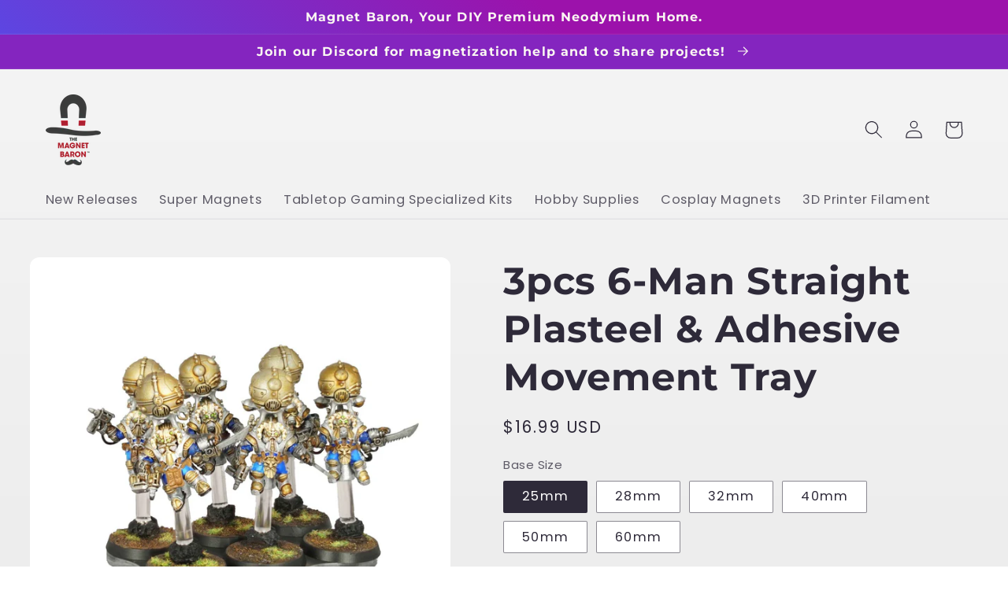

--- FILE ---
content_type: text/html; charset=utf-8
request_url: https://themagnetbaron.com/products/ferro-resin-movement-trays-straight-6-man
body_size: 52179
content:
<!doctype html>
<html class="no-js" lang="en">
  <head>
    <meta charset="utf-8">
    <meta http-equiv="X-UA-Compatible" content="IE=edge">
    <meta name="viewport" content="width=device-width,initial-scale=1">
    <meta name="theme-color" content="">
    <link rel="canonical" href="https://themagnetbaron.com/products/ferro-resin-movement-trays-straight-6-man">
    <link rel="preconnect" href="https://cdn.shopify.com" crossorigin><link rel="icon" type="image/png" href="//themagnetbaron.com/cdn/shop/files/The_Magnet_Baron-logo-32fav_8a970ce0-e354-4476-81db-f119b8963089_32x32.png?v=1754688755"><link rel="preconnect" href="https://fonts.shopifycdn.com" crossorigin><title>
      3pcs 6-Man Straight Plasteel &amp; Adhesive Movement Tray
 &ndash; Magnet Baron</title>

    
      <meta name="description" content="You receive 3 Ferro-Magnetic Plasteel Movement Trays and 3 self-adhesive magnet attachments for your 6 model straight patterned movement trays.  ">
    

    

<meta property="og:site_name" content="Magnet Baron">
<meta property="og:url" content="https://themagnetbaron.com/products/ferro-resin-movement-trays-straight-6-man">
<meta property="og:title" content="3pcs 6-Man Straight Plasteel &amp; Adhesive Movement Tray">
<meta property="og:type" content="product">
<meta property="og:description" content="You receive 3 Ferro-Magnetic Plasteel Movement Trays and 3 self-adhesive magnet attachments for your 6 model straight patterned movement trays.  "><meta property="og:image" content="http://themagnetbaron.com/cdn/shop/files/3pcs-6-man-straight-plasteel-adhesive-movement-tray-8003981.png?v=1763914608">
  <meta property="og:image:secure_url" content="https://themagnetbaron.com/cdn/shop/files/3pcs-6-man-straight-plasteel-adhesive-movement-tray-8003981.png?v=1763914608">
  <meta property="og:image:width" content="1500">
  <meta property="og:image:height" content="1500"><meta property="og:price:amount" content="16.99">
  <meta property="og:price:currency" content="USD"><meta name="twitter:site" content="@https://x.com/MagnetBaron"><meta name="twitter:card" content="summary_large_image">
<meta name="twitter:title" content="3pcs 6-Man Straight Plasteel &amp; Adhesive Movement Tray">
<meta name="twitter:description" content="You receive 3 Ferro-Magnetic Plasteel Movement Trays and 3 self-adhesive magnet attachments for your 6 model straight patterned movement trays.  ">


    <script src="//themagnetbaron.com/cdn/shop/t/14/assets/global.js?v=138967679220690932761685505545" defer="defer"></script><script>window.performance && window.performance.mark && window.performance.mark('shopify.content_for_header.start');</script><meta name="google-site-verification" content="S_41i4J5KXApsGtjCPI3iq0NnGpXI4T8TqkvA5KhQRY">
<meta id="shopify-digital-wallet" name="shopify-digital-wallet" content="/17010093/digital_wallets/dialog">
<meta name="shopify-checkout-api-token" content="4d2f359742b9f24635f8c5696df654fb">
<link rel="alternate" type="application/json+oembed" href="https://themagnetbaron.com/products/ferro-resin-movement-trays-straight-6-man.oembed">
<script async="async" src="/checkouts/internal/preloads.js?locale=en-US"></script>
<link rel="preconnect" href="https://shop.app" crossorigin="anonymous">
<script async="async" src="https://shop.app/checkouts/internal/preloads.js?locale=en-US&shop_id=17010093" crossorigin="anonymous"></script>
<script id="apple-pay-shop-capabilities" type="application/json">{"shopId":17010093,"countryCode":"US","currencyCode":"USD","merchantCapabilities":["supports3DS"],"merchantId":"gid:\/\/shopify\/Shop\/17010093","merchantName":"Magnet Baron","requiredBillingContactFields":["postalAddress","email","phone"],"requiredShippingContactFields":["postalAddress","email","phone"],"shippingType":"shipping","supportedNetworks":["visa","masterCard","discover","elo","jcb"],"total":{"type":"pending","label":"Magnet Baron","amount":"1.00"},"shopifyPaymentsEnabled":true,"supportsSubscriptions":true}</script>
<script id="shopify-features" type="application/json">{"accessToken":"4d2f359742b9f24635f8c5696df654fb","betas":["rich-media-storefront-analytics"],"domain":"themagnetbaron.com","predictiveSearch":true,"shopId":17010093,"locale":"en"}</script>
<script>var Shopify = Shopify || {};
Shopify.shop = "the-magnet-baron.myshopify.com";
Shopify.locale = "en";
Shopify.currency = {"active":"USD","rate":"1.0"};
Shopify.country = "US";
Shopify.theme = {"name":"Magnet Baron 8-25 Pre AI SEO Code Updates","id":150379659554,"schema_name":"Sense","schema_version":"1.0.0","theme_store_id":1356,"role":"main"};
Shopify.theme.handle = "null";
Shopify.theme.style = {"id":null,"handle":null};
Shopify.cdnHost = "themagnetbaron.com/cdn";
Shopify.routes = Shopify.routes || {};
Shopify.routes.root = "/";</script>
<script type="module">!function(o){(o.Shopify=o.Shopify||{}).modules=!0}(window);</script>
<script>!function(o){function n(){var o=[];function n(){o.push(Array.prototype.slice.apply(arguments))}return n.q=o,n}var t=o.Shopify=o.Shopify||{};t.loadFeatures=n(),t.autoloadFeatures=n()}(window);</script>
<script>
  window.ShopifyPay = window.ShopifyPay || {};
  window.ShopifyPay.apiHost = "shop.app\/pay";
  window.ShopifyPay.redirectState = null;
</script>
<script id="shop-js-analytics" type="application/json">{"pageType":"product"}</script>
<script defer="defer" async type="module" src="//themagnetbaron.com/cdn/shopifycloud/shop-js/modules/v2/client.init-shop-cart-sync_BT-GjEfc.en.esm.js"></script>
<script defer="defer" async type="module" src="//themagnetbaron.com/cdn/shopifycloud/shop-js/modules/v2/chunk.common_D58fp_Oc.esm.js"></script>
<script defer="defer" async type="module" src="//themagnetbaron.com/cdn/shopifycloud/shop-js/modules/v2/chunk.modal_xMitdFEc.esm.js"></script>
<script type="module">
  await import("//themagnetbaron.com/cdn/shopifycloud/shop-js/modules/v2/client.init-shop-cart-sync_BT-GjEfc.en.esm.js");
await import("//themagnetbaron.com/cdn/shopifycloud/shop-js/modules/v2/chunk.common_D58fp_Oc.esm.js");
await import("//themagnetbaron.com/cdn/shopifycloud/shop-js/modules/v2/chunk.modal_xMitdFEc.esm.js");

  window.Shopify.SignInWithShop?.initShopCartSync?.({"fedCMEnabled":true,"windoidEnabled":true});

</script>
<script>
  window.Shopify = window.Shopify || {};
  if (!window.Shopify.featureAssets) window.Shopify.featureAssets = {};
  window.Shopify.featureAssets['shop-js'] = {"shop-cart-sync":["modules/v2/client.shop-cart-sync_DZOKe7Ll.en.esm.js","modules/v2/chunk.common_D58fp_Oc.esm.js","modules/v2/chunk.modal_xMitdFEc.esm.js"],"init-fed-cm":["modules/v2/client.init-fed-cm_B6oLuCjv.en.esm.js","modules/v2/chunk.common_D58fp_Oc.esm.js","modules/v2/chunk.modal_xMitdFEc.esm.js"],"shop-cash-offers":["modules/v2/client.shop-cash-offers_D2sdYoxE.en.esm.js","modules/v2/chunk.common_D58fp_Oc.esm.js","modules/v2/chunk.modal_xMitdFEc.esm.js"],"shop-login-button":["modules/v2/client.shop-login-button_QeVjl5Y3.en.esm.js","modules/v2/chunk.common_D58fp_Oc.esm.js","modules/v2/chunk.modal_xMitdFEc.esm.js"],"pay-button":["modules/v2/client.pay-button_DXTOsIq6.en.esm.js","modules/v2/chunk.common_D58fp_Oc.esm.js","modules/v2/chunk.modal_xMitdFEc.esm.js"],"shop-button":["modules/v2/client.shop-button_DQZHx9pm.en.esm.js","modules/v2/chunk.common_D58fp_Oc.esm.js","modules/v2/chunk.modal_xMitdFEc.esm.js"],"avatar":["modules/v2/client.avatar_BTnouDA3.en.esm.js"],"init-windoid":["modules/v2/client.init-windoid_CR1B-cfM.en.esm.js","modules/v2/chunk.common_D58fp_Oc.esm.js","modules/v2/chunk.modal_xMitdFEc.esm.js"],"init-shop-for-new-customer-accounts":["modules/v2/client.init-shop-for-new-customer-accounts_C_vY_xzh.en.esm.js","modules/v2/client.shop-login-button_QeVjl5Y3.en.esm.js","modules/v2/chunk.common_D58fp_Oc.esm.js","modules/v2/chunk.modal_xMitdFEc.esm.js"],"init-shop-email-lookup-coordinator":["modules/v2/client.init-shop-email-lookup-coordinator_BI7n9ZSv.en.esm.js","modules/v2/chunk.common_D58fp_Oc.esm.js","modules/v2/chunk.modal_xMitdFEc.esm.js"],"init-shop-cart-sync":["modules/v2/client.init-shop-cart-sync_BT-GjEfc.en.esm.js","modules/v2/chunk.common_D58fp_Oc.esm.js","modules/v2/chunk.modal_xMitdFEc.esm.js"],"shop-toast-manager":["modules/v2/client.shop-toast-manager_DiYdP3xc.en.esm.js","modules/v2/chunk.common_D58fp_Oc.esm.js","modules/v2/chunk.modal_xMitdFEc.esm.js"],"init-customer-accounts":["modules/v2/client.init-customer-accounts_D9ZNqS-Q.en.esm.js","modules/v2/client.shop-login-button_QeVjl5Y3.en.esm.js","modules/v2/chunk.common_D58fp_Oc.esm.js","modules/v2/chunk.modal_xMitdFEc.esm.js"],"init-customer-accounts-sign-up":["modules/v2/client.init-customer-accounts-sign-up_iGw4briv.en.esm.js","modules/v2/client.shop-login-button_QeVjl5Y3.en.esm.js","modules/v2/chunk.common_D58fp_Oc.esm.js","modules/v2/chunk.modal_xMitdFEc.esm.js"],"shop-follow-button":["modules/v2/client.shop-follow-button_CqMgW2wH.en.esm.js","modules/v2/chunk.common_D58fp_Oc.esm.js","modules/v2/chunk.modal_xMitdFEc.esm.js"],"checkout-modal":["modules/v2/client.checkout-modal_xHeaAweL.en.esm.js","modules/v2/chunk.common_D58fp_Oc.esm.js","modules/v2/chunk.modal_xMitdFEc.esm.js"],"shop-login":["modules/v2/client.shop-login_D91U-Q7h.en.esm.js","modules/v2/chunk.common_D58fp_Oc.esm.js","modules/v2/chunk.modal_xMitdFEc.esm.js"],"lead-capture":["modules/v2/client.lead-capture_BJmE1dJe.en.esm.js","modules/v2/chunk.common_D58fp_Oc.esm.js","modules/v2/chunk.modal_xMitdFEc.esm.js"],"payment-terms":["modules/v2/client.payment-terms_Ci9AEqFq.en.esm.js","modules/v2/chunk.common_D58fp_Oc.esm.js","modules/v2/chunk.modal_xMitdFEc.esm.js"]};
</script>
<script>(function() {
  var isLoaded = false;
  function asyncLoad() {
    if (isLoaded) return;
    isLoaded = true;
    var urls = ["\/\/cdn.shopify.com\/proxy\/027951ef13a9106bfe7ad042940a61b9c575a40f6afd5fe19cfd11aa232df2e1\/bingshoppingtool-t2app-prod.trafficmanager.net\/uet\/tracking_script?shop=the-magnet-baron.myshopify.com\u0026sp-cache-control=cHVibGljLCBtYXgtYWdlPTkwMA","https:\/\/cdn.shopify.com\/s\/files\/1\/1701\/0093\/t\/14\/assets\/pop_17010093.js?v=1688388470\u0026shop=the-magnet-baron.myshopify.com","https:\/\/id-shop.govx.com\/app\/the-magnet-baron.myshopify.com\/govx.js?shop=the-magnet-baron.myshopify.com","https:\/\/cdn.hextom.com\/js\/freeshippingbar.js?shop=the-magnet-baron.myshopify.com","https:\/\/cdn.hextom.com\/js\/emailcollectionbar.js?shop=the-magnet-baron.myshopify.com","\/\/cdn.shopify.com\/proxy\/031d4a57669b9effeb1c7aec33f1545f1ab2da70e6439cdf99c0a6d67b86fe7f\/api.goaffpro.com\/loader.js?shop=the-magnet-baron.myshopify.com\u0026sp-cache-control=cHVibGljLCBtYXgtYWdlPTkwMA","https:\/\/omnisnippet1.com\/platforms\/shopify.js?source=scriptTag\u0026v=2026-01-07T19\u0026shop=the-magnet-baron.myshopify.com"];
    for (var i = 0; i < urls.length; i++) {
      var s = document.createElement('script');
      s.type = 'text/javascript';
      s.async = true;
      s.src = urls[i];
      var x = document.getElementsByTagName('script')[0];
      x.parentNode.insertBefore(s, x);
    }
  };
  if(window.attachEvent) {
    window.attachEvent('onload', asyncLoad);
  } else {
    window.addEventListener('load', asyncLoad, false);
  }
})();</script>
<script id="__st">var __st={"a":17010093,"offset":-21600,"reqid":"c1fa7bfa-f9fb-492a-821a-39bf3f222973-1769066957","pageurl":"themagnetbaron.com\/products\/ferro-resin-movement-trays-straight-6-man","u":"d957f889e412","p":"product","rtyp":"product","rid":3512132534356};</script>
<script>window.ShopifyPaypalV4VisibilityTracking = true;</script>
<script id="captcha-bootstrap">!function(){'use strict';const t='contact',e='account',n='new_comment',o=[[t,t],['blogs',n],['comments',n],[t,'customer']],c=[[e,'customer_login'],[e,'guest_login'],[e,'recover_customer_password'],[e,'create_customer']],r=t=>t.map((([t,e])=>`form[action*='/${t}']:not([data-nocaptcha='true']) input[name='form_type'][value='${e}']`)).join(','),a=t=>()=>t?[...document.querySelectorAll(t)].map((t=>t.form)):[];function s(){const t=[...o],e=r(t);return a(e)}const i='password',u='form_key',d=['recaptcha-v3-token','g-recaptcha-response','h-captcha-response',i],f=()=>{try{return window.sessionStorage}catch{return}},m='__shopify_v',_=t=>t.elements[u];function p(t,e,n=!1){try{const o=window.sessionStorage,c=JSON.parse(o.getItem(e)),{data:r}=function(t){const{data:e,action:n}=t;return t[m]||n?{data:e,action:n}:{data:t,action:n}}(c);for(const[e,n]of Object.entries(r))t.elements[e]&&(t.elements[e].value=n);n&&o.removeItem(e)}catch(o){console.error('form repopulation failed',{error:o})}}const l='form_type',E='cptcha';function T(t){t.dataset[E]=!0}const w=window,h=w.document,L='Shopify',v='ce_forms',y='captcha';let A=!1;((t,e)=>{const n=(g='f06e6c50-85a8-45c8-87d0-21a2b65856fe',I='https://cdn.shopify.com/shopifycloud/storefront-forms-hcaptcha/ce_storefront_forms_captcha_hcaptcha.v1.5.2.iife.js',D={infoText:'Protected by hCaptcha',privacyText:'Privacy',termsText:'Terms'},(t,e,n)=>{const o=w[L][v],c=o.bindForm;if(c)return c(t,g,e,D).then(n);var r;o.q.push([[t,g,e,D],n]),r=I,A||(h.body.append(Object.assign(h.createElement('script'),{id:'captcha-provider',async:!0,src:r})),A=!0)});var g,I,D;w[L]=w[L]||{},w[L][v]=w[L][v]||{},w[L][v].q=[],w[L][y]=w[L][y]||{},w[L][y].protect=function(t,e){n(t,void 0,e),T(t)},Object.freeze(w[L][y]),function(t,e,n,w,h,L){const[v,y,A,g]=function(t,e,n){const i=e?o:[],u=t?c:[],d=[...i,...u],f=r(d),m=r(i),_=r(d.filter((([t,e])=>n.includes(e))));return[a(f),a(m),a(_),s()]}(w,h,L),I=t=>{const e=t.target;return e instanceof HTMLFormElement?e:e&&e.form},D=t=>v().includes(t);t.addEventListener('submit',(t=>{const e=I(t);if(!e)return;const n=D(e)&&!e.dataset.hcaptchaBound&&!e.dataset.recaptchaBound,o=_(e),c=g().includes(e)&&(!o||!o.value);(n||c)&&t.preventDefault(),c&&!n&&(function(t){try{if(!f())return;!function(t){const e=f();if(!e)return;const n=_(t);if(!n)return;const o=n.value;o&&e.removeItem(o)}(t);const e=Array.from(Array(32),(()=>Math.random().toString(36)[2])).join('');!function(t,e){_(t)||t.append(Object.assign(document.createElement('input'),{type:'hidden',name:u})),t.elements[u].value=e}(t,e),function(t,e){const n=f();if(!n)return;const o=[...t.querySelectorAll(`input[type='${i}']`)].map((({name:t})=>t)),c=[...d,...o],r={};for(const[a,s]of new FormData(t).entries())c.includes(a)||(r[a]=s);n.setItem(e,JSON.stringify({[m]:1,action:t.action,data:r}))}(t,e)}catch(e){console.error('failed to persist form',e)}}(e),e.submit())}));const S=(t,e)=>{t&&!t.dataset[E]&&(n(t,e.some((e=>e===t))),T(t))};for(const o of['focusin','change'])t.addEventListener(o,(t=>{const e=I(t);D(e)&&S(e,y())}));const B=e.get('form_key'),M=e.get(l),P=B&&M;t.addEventListener('DOMContentLoaded',(()=>{const t=y();if(P)for(const e of t)e.elements[l].value===M&&p(e,B);[...new Set([...A(),...v().filter((t=>'true'===t.dataset.shopifyCaptcha))])].forEach((e=>S(e,t)))}))}(h,new URLSearchParams(w.location.search),n,t,e,['guest_login'])})(!0,!0)}();</script>
<script integrity="sha256-4kQ18oKyAcykRKYeNunJcIwy7WH5gtpwJnB7kiuLZ1E=" data-source-attribution="shopify.loadfeatures" defer="defer" src="//themagnetbaron.com/cdn/shopifycloud/storefront/assets/storefront/load_feature-a0a9edcb.js" crossorigin="anonymous"></script>
<script crossorigin="anonymous" defer="defer" src="//themagnetbaron.com/cdn/shopifycloud/storefront/assets/shopify_pay/storefront-65b4c6d7.js?v=20250812"></script>
<script data-source-attribution="shopify.dynamic_checkout.dynamic.init">var Shopify=Shopify||{};Shopify.PaymentButton=Shopify.PaymentButton||{isStorefrontPortableWallets:!0,init:function(){window.Shopify.PaymentButton.init=function(){};var t=document.createElement("script");t.src="https://themagnetbaron.com/cdn/shopifycloud/portable-wallets/latest/portable-wallets.en.js",t.type="module",document.head.appendChild(t)}};
</script>
<script data-source-attribution="shopify.dynamic_checkout.buyer_consent">
  function portableWalletsHideBuyerConsent(e){var t=document.getElementById("shopify-buyer-consent"),n=document.getElementById("shopify-subscription-policy-button");t&&n&&(t.classList.add("hidden"),t.setAttribute("aria-hidden","true"),n.removeEventListener("click",e))}function portableWalletsShowBuyerConsent(e){var t=document.getElementById("shopify-buyer-consent"),n=document.getElementById("shopify-subscription-policy-button");t&&n&&(t.classList.remove("hidden"),t.removeAttribute("aria-hidden"),n.addEventListener("click",e))}window.Shopify?.PaymentButton&&(window.Shopify.PaymentButton.hideBuyerConsent=portableWalletsHideBuyerConsent,window.Shopify.PaymentButton.showBuyerConsent=portableWalletsShowBuyerConsent);
</script>
<script>
  function portableWalletsCleanup(e){e&&e.src&&console.error("Failed to load portable wallets script "+e.src);var t=document.querySelectorAll("shopify-accelerated-checkout .shopify-payment-button__skeleton, shopify-accelerated-checkout-cart .wallet-cart-button__skeleton"),e=document.getElementById("shopify-buyer-consent");for(let e=0;e<t.length;e++)t[e].remove();e&&e.remove()}function portableWalletsNotLoadedAsModule(e){e instanceof ErrorEvent&&"string"==typeof e.message&&e.message.includes("import.meta")&&"string"==typeof e.filename&&e.filename.includes("portable-wallets")&&(window.removeEventListener("error",portableWalletsNotLoadedAsModule),window.Shopify.PaymentButton.failedToLoad=e,"loading"===document.readyState?document.addEventListener("DOMContentLoaded",window.Shopify.PaymentButton.init):window.Shopify.PaymentButton.init())}window.addEventListener("error",portableWalletsNotLoadedAsModule);
</script>

<script type="module" src="https://themagnetbaron.com/cdn/shopifycloud/portable-wallets/latest/portable-wallets.en.js" onError="portableWalletsCleanup(this)" crossorigin="anonymous"></script>
<script nomodule>
  document.addEventListener("DOMContentLoaded", portableWalletsCleanup);
</script>

<script id='scb4127' type='text/javascript' async='' src='https://themagnetbaron.com/cdn/shopifycloud/privacy-banner/storefront-banner.js'></script><link id="shopify-accelerated-checkout-styles" rel="stylesheet" media="screen" href="https://themagnetbaron.com/cdn/shopifycloud/portable-wallets/latest/accelerated-checkout-backwards-compat.css" crossorigin="anonymous">
<style id="shopify-accelerated-checkout-cart">
        #shopify-buyer-consent {
  margin-top: 1em;
  display: inline-block;
  width: 100%;
}

#shopify-buyer-consent.hidden {
  display: none;
}

#shopify-subscription-policy-button {
  background: none;
  border: none;
  padding: 0;
  text-decoration: underline;
  font-size: inherit;
  cursor: pointer;
}

#shopify-subscription-policy-button::before {
  box-shadow: none;
}

      </style>
<script id="sections-script" data-sections="main-product,product-recommendations,header,footer" defer="defer" src="//themagnetbaron.com/cdn/shop/t/14/compiled_assets/scripts.js?v=3917"></script>
<script>window.performance && window.performance.mark && window.performance.mark('shopify.content_for_header.end');</script>

    <style data-shopify>
      @font-face {
  font-family: Poppins;
  font-weight: 400;
  font-style: normal;
  font-display: swap;
  src: url("//themagnetbaron.com/cdn/fonts/poppins/poppins_n4.0ba78fa5af9b0e1a374041b3ceaadf0a43b41362.woff2") format("woff2"),
       url("//themagnetbaron.com/cdn/fonts/poppins/poppins_n4.214741a72ff2596839fc9760ee7a770386cf16ca.woff") format("woff");
}

      @font-face {
  font-family: Poppins;
  font-weight: 700;
  font-style: normal;
  font-display: swap;
  src: url("//themagnetbaron.com/cdn/fonts/poppins/poppins_n7.56758dcf284489feb014a026f3727f2f20a54626.woff2") format("woff2"),
       url("//themagnetbaron.com/cdn/fonts/poppins/poppins_n7.f34f55d9b3d3205d2cd6f64955ff4b36f0cfd8da.woff") format("woff");
}

      @font-face {
  font-family: Poppins;
  font-weight: 400;
  font-style: italic;
  font-display: swap;
  src: url("//themagnetbaron.com/cdn/fonts/poppins/poppins_i4.846ad1e22474f856bd6b81ba4585a60799a9f5d2.woff2") format("woff2"),
       url("//themagnetbaron.com/cdn/fonts/poppins/poppins_i4.56b43284e8b52fc64c1fd271f289a39e8477e9ec.woff") format("woff");
}

      @font-face {
  font-family: Poppins;
  font-weight: 700;
  font-style: italic;
  font-display: swap;
  src: url("//themagnetbaron.com/cdn/fonts/poppins/poppins_i7.42fd71da11e9d101e1e6c7932199f925f9eea42d.woff2") format("woff2"),
       url("//themagnetbaron.com/cdn/fonts/poppins/poppins_i7.ec8499dbd7616004e21155106d13837fff4cf556.woff") format("woff");
}

      @font-face {
  font-family: Montserrat;
  font-weight: 700;
  font-style: normal;
  font-display: swap;
  src: url("//themagnetbaron.com/cdn/fonts/montserrat/montserrat_n7.3c434e22befd5c18a6b4afadb1e3d77c128c7939.woff2") format("woff2"),
       url("//themagnetbaron.com/cdn/fonts/montserrat/montserrat_n7.5d9fa6e2cae713c8fb539a9876489d86207fe957.woff") format("woff");
}


      :root {
        --font-body-family: Poppins, sans-serif;
        --font-body-style: normal;
        --font-body-weight: 400;

        --font-heading-family: Montserrat, sans-serif;
        --font-heading-style: normal;
        --font-heading-weight: 700;

        --font-body-scale: 1.15;
        --font-heading-scale: 1.0434782608695652;

        --color-base-text: 46, 42, 57;
        --color-shadow: 46, 42, 57;
        --color-base-background-1: 255, 255, 255;
        --color-base-background-2: 255, 255, 255;
        --color-base-solid-button-labels: 250, 247, 242;
        --color-base-outline-button-labels: 132, 37, 191;
        --color-base-accent-1: 132, 37, 191;
        --color-base-accent-2: 132, 37, 191;
        --payment-terms-background-color: #ffffff;

        --gradient-base-background-1: linear-gradient(180deg, rgba(245, 245, 245, 1), rgba(237, 237, 237, 1) 100%);
        --gradient-base-background-2: linear-gradient(46deg, rgba(63, 94, 251, 1), rgba(156, 18, 171, 1) 49%, rgba(252, 70, 107, 1) 100%);
        --gradient-base-accent-1: linear-gradient(48deg, rgba(63, 94, 251, 1) 14%, rgba(156, 18, 171, 1) 69%);
        --gradient-base-accent-2: #8425bf;

        --media-padding: px;
        --media-border-opacity: 0.0;
        --media-border-width: 0px;
        --media-radius: 12px;
        --media-shadow-opacity: 0.1;
        --media-shadow-horizontal-offset: 10px;
        --media-shadow-vertical-offset: 12px;
        --media-shadow-blur-radius: 20px;

        --page-width: 120rem;
        --page-width-margin: 0rem;

        --card-image-padding: 0.0rem;
        --card-corner-radius: 1.2rem;
        --card-text-alignment: center;
        --card-border-width: 0.0rem;
        --card-border-opacity: 0.1;
        --card-shadow-opacity: 0.05;
        --card-shadow-horizontal-offset: 1.0rem;
        --card-shadow-vertical-offset: 1.0rem;
        --card-shadow-blur-radius: 3.5rem;

        --badge-corner-radius: 2.0rem;

        --popup-border-width: 1px;
        --popup-border-opacity: 0.0;
        --popup-corner-radius: 20px;
        --popup-shadow-opacity: 0.1;
        --popup-shadow-horizontal-offset: 10px;
        --popup-shadow-vertical-offset: 12px;
        --popup-shadow-blur-radius: 20px;

        --drawer-border-width: 1px;
        --drawer-border-opacity: 0.1;
        --drawer-shadow-opacity: 0.0;
        --drawer-shadow-horizontal-offset: 0px;
        --drawer-shadow-vertical-offset: 0px;
        --drawer-shadow-blur-radius: 0px;

        --spacing-sections-desktop: 36px;
        --spacing-sections-mobile: 25px;

        --grid-desktop-vertical-spacing: 40px;
        --grid-desktop-horizontal-spacing: 40px;
        --grid-mobile-vertical-spacing: 20px;
        --grid-mobile-horizontal-spacing: 20px;

        --text-boxes-border-opacity: 0.0;
        --text-boxes-border-width: 0px;
        --text-boxes-radius: 24px;
        --text-boxes-shadow-opacity: 0.0;
        --text-boxes-shadow-horizontal-offset: 10px;
        --text-boxes-shadow-vertical-offset: 12px;
        --text-boxes-shadow-blur-radius: 20px;

        --buttons-radius: 0px;
        --buttons-radius-outset: 0px;
        --buttons-border-width: 2px;
        --buttons-border-opacity: 1.0;
        --buttons-shadow-opacity: 0.0;
        --buttons-shadow-horizontal-offset: 0px;
        --buttons-shadow-vertical-offset: 0px;
        --buttons-shadow-blur-radius: 0px;
        --buttons-border-offset: 0px;

        --inputs-radius: 10px;
        --inputs-border-width: 1px;
        --inputs-border-opacity: 0.15;
        --inputs-shadow-opacity: 0.0;
        --inputs-shadow-horizontal-offset: 0px;
        --inputs-margin-offset: 0px;
        --inputs-shadow-vertical-offset: 0px;
        --inputs-shadow-blur-radius: 0px;
        --inputs-radius-outset: 11px;

        --variant-pills-radius: 2px;
        --variant-pills-border-width: 1px;
        --variant-pills-border-opacity: 0.55;
        --variant-pills-shadow-opacity: 0.0;
        --variant-pills-shadow-horizontal-offset: 0px;
        --variant-pills-shadow-vertical-offset: 0px;
        --variant-pills-shadow-blur-radius: 0px;
      }

      *,
      *::before,
      *::after {
        box-sizing: inherit;
      }

      html {
        box-sizing: border-box;
        font-size: calc(var(--font-body-scale) * 62.5%);
        height: 100%;
      }

      body {
        display: grid;
        grid-template-rows: auto auto 1fr auto;
        grid-template-columns: 100%;
        min-height: 100%;
        margin: 0;
        font-size: 1.5rem;
        letter-spacing: 0.06rem;
        line-height: calc(1 + 0.8 / var(--font-body-scale));
        font-family: var(--font-body-family);
        font-style: var(--font-body-style);
        font-weight: var(--font-body-weight);
      }

      @media screen and (min-width: 750px) {
        body {
          font-size: 1.6rem;
        }
      }
    </style>

    <link href="//themagnetbaron.com/cdn/shop/t/14/assets/base.css?v=43694497550140903251741027543" rel="stylesheet" type="text/css" media="all" />
    <link href="//themagnetbaron.com/cdn/shop/t/14/assets/custom.css?v=32535922431019742121742588773" rel="stylesheet" type="text/css" media="all" />
    
    
<link rel="preload" as="font" href="//themagnetbaron.com/cdn/fonts/poppins/poppins_n4.0ba78fa5af9b0e1a374041b3ceaadf0a43b41362.woff2" type="font/woff2" crossorigin><link rel="preload" as="font" href="//themagnetbaron.com/cdn/fonts/montserrat/montserrat_n7.3c434e22befd5c18a6b4afadb1e3d77c128c7939.woff2" type="font/woff2" crossorigin><link rel="stylesheet" href="//themagnetbaron.com/cdn/shop/t/14/assets/component-predictive-search.css?v=165644661289088488651685505545" media="print" onload="this.media='all'"><script>document.documentElement.className = document.documentElement.className.replace('no-js', 'js');
    if (Shopify.designMode) {
      document.documentElement.classList.add('shopify-design-mode');
    }
    </script>
<script src="//themagnetbaron.com/cdn/shop/t/14/assets/flagBs.js?v=119002448183918949901686856597" async="async"></script>
<script>
    let es_lan_s = 'es_default_en';
    let es_lan_j = {"es_default":{"is_enabled":"0","content_html":"\u003cp\u003e✅ Expected Delivery Date \u003cstrong\u003e{delivery_date_min} - {delivery_date_max}\u003c\/strong\u003e\u003c\/p\u003e","position":"0,0,0,0","date_filer":"1687752000000,1687838400000,1687924800000,1688011200000,1688097600000,1688184000000,1688270400000,1688356800000,1688443200000","date_lang":"en","determine_template_id":1,"deliveryTime":"7,21","weekday":"1,1,1,1,1,1,1","cart_l":"Estimated between","cart_date_t":0,"collection_l":"Arrives","mode":1,"i_s_cart":true,"i_s_collection":false,"i_s_p_c":false,"is_show_country":false,"is_country_info_status":1,"is_country_info":"Currently we do not ship to {country}, click to check our delivery zones","t_align":"left;","ts":{"it_h":0,"it_m":0,"it_f":0,"it_z":"-5"},"calendar":[],"timeformats":[],"o_f_s_content":"","country":{"ca":"7,20","us":"3,5"}}};
    let es_lan = es_lan_j[es_lan_s];

    let  es_sd = {"is_enabled":"0","content_html":"\u003cp\u003e✅ Expected Delivery Date \u003cstrong\u003e{delivery_date_min} - {delivery_date_max}\u003c\/strong\u003e\u003c\/p\u003e","position":"0,0,0,0","date_filer":"1687752000000,1687838400000,1687924800000,1688011200000,1688097600000,1688184000000,1688270400000,1688356800000,1688443200000","date_lang":"en","determine_template_id":1,"deliveryTime":"7,21","weekday":"1,1,1,1,1,1,1","cart_l":"Estimated between","cart_date_t":0,"collection_l":"Arrives","mode":1,"i_s_cart":true,"i_s_collection":false,"i_s_p_c":false,"is_show_country":false,"is_country_info_status":1,"is_country_info":"Currently we do not ship to {country}, click to check our delivery zones","t_align":"left;","ts":{"it_h":0,"it_m":0,"it_f":0,"it_z":"-5"},"calendar":[],"timeformats":[],"o_f_s_content":"","country":{"ca":"7,20","us":"3,5"}};

    let es_pd = '';
    
</script>
 
<!-- BEGIN app block: shopify://apps/kaching-bundles/blocks/app-embed-block/6c637362-a106-4a32-94ac-94dcfd68cdb8 -->
<!-- Kaching Bundles App Embed -->

<!-- BEGIN app snippet: app-embed-content --><script>
  // Prevent duplicate initialization if both app embeds are enabled
  if (window.kachingBundlesAppEmbedLoaded) {
    console.warn('[Kaching Bundles] Multiple app embed blocks detected. Please disable one of them. Skipping duplicate initialization.');
  } else {
    window.kachingBundlesAppEmbedLoaded = true;
    window.kachingBundlesEnabled = true;
    window.kachingBundlesInitialized = false;

    // Allow calling kachingBundlesInitialize before the script is loaded
    (() => {
      let shouldInitialize = false;
      let realInitialize = null;

      window.kachingBundlesInitialize = () => {
        if (realInitialize) {
          realInitialize();
        } else {
          shouldInitialize = true;
        }
      };

      Object.defineProperty(window, '__kachingBundlesInitializeInternal', {
        set(fn) {
          realInitialize = fn;
          if (shouldInitialize) {
            shouldInitialize = false;
            fn();
          }
        },
        get() {
          return realInitialize;
        }
      });
    })();
  }
</script>

<script id="kaching-bundles-config" type="application/json">
  

  {
    "shopifyDomain": "the-magnet-baron.myshopify.com",
    "moneyFormat": "${{amount}}",
    "locale": "en",
    "liquidLocale": "en",
    "country": "US",
    "currencyRate": 1,
    "marketId": 15368276,
    "productId": 3512132534356,
    "storefrontAccessToken": "4d98bb6e8012a0fafa909dbed412081f",
    "accessScopes": ["unauthenticated_read_product_listings","unauthenticated_read_selling_plans"],
    "customApiHost": null,
    "keepQuantityInput": true,
    "ignoreDeselect": false,
    "ignoreUnitPrice": false,
    "requireCustomerLogin": false,
    "abTestsRunning": false,
    "webPixel": false,
    "b2bCustomer": false,
    "isLoggedIn": false,
    "preview": false,
    "defaultTranslations": {
      "system.out_of_stock": "There\u0026#39;s not enough items in our stock, please select smaller bundle.",
      "system.invalid_variant": "Sorry, this is not currently available.",
      "system.unavailable_option_value": "Unavailable"
    },
    "customSelectors": {
      "quantity": null,
      "addToCartButton": null,
      "variantPicker": null,
      "price": null,
      "priceCompare": null
    },
    "shopCustomStyles": "",
    "featureFlags": {"native_swatches_disabled":true,"remove_variant_change_delay":false,"legacy_saved_percentage":false,"discount_function_v4":true,"update_native_price":false}

  }
</script>



<link rel="modulepreload" href="https://cdn.shopify.com/extensions/019be051-9cde-798c-9070-343c6be9fe1d/kaching-bundles-1559/assets/kaching-bundles.js" crossorigin="anonymous" fetchpriority="high">
<script type="module" src="https://cdn.shopify.com/extensions/019be051-9cde-798c-9070-343c6be9fe1d/kaching-bundles-1559/assets/loader.js" crossorigin="anonymous" fetchpriority="high"></script>
<link rel="stylesheet" href="https://cdn.shopify.com/extensions/019be051-9cde-798c-9070-343c6be9fe1d/kaching-bundles-1559/assets/kaching-bundles.css" media="print" onload="this.media='all'" fetchpriority="high">

<style>
  .kaching-bundles__block {
    display: none;
  }

  .kaching-bundles-sticky-atc {
    display: none;
  }
</style>

<!-- BEGIN app snippet: product -->
  <script class="kaching-bundles-product" data-product-id="3512132534356" data-main="true" type="application/json">
    {
      "id": 3512132534356,
      "handle": "ferro-resin-movement-trays-straight-6-man",
      "url": "\/products\/ferro-resin-movement-trays-straight-6-man",
      "availableForSale": true,
      "title": "3pcs 6-Man Straight Plasteel \u0026 Adhesive Movement Tray",
      "image": "\/\/themagnetbaron.com\/cdn\/shop\/files\/3pcs-6-man-straight-plasteel-adhesive-movement-tray-8003981.png?height=200\u0026v=1763914608",
      "collectionIds": [88496078932,137541255252,132177625172],
      "options": [
        
          {
            "defaultName": "Base Size",
            "name": "Base Size",
            "position": 1,
            "optionValues": [
              
                {
                  "id": 321430192418,
                  "defaultName": "25mm",
                  "name": "25mm",
                  "swatch": {
                    "color": null,
                    "image": null
                  }
                },
              
                {
                  "id": 321430225186,
                  "defaultName": "28mm",
                  "name": "28mm",
                  "swatch": {
                    "color": null,
                    "image": null
                  }
                },
              
                {
                  "id": 321430257954,
                  "defaultName": "32mm",
                  "name": "32mm",
                  "swatch": {
                    "color": null,
                    "image": null
                  }
                },
              
                {
                  "id": 321430290722,
                  "defaultName": "40mm",
                  "name": "40mm",
                  "swatch": {
                    "color": null,
                    "image": null
                  }
                },
              
                {
                  "id": 321430323490,
                  "defaultName": "50mm",
                  "name": "50mm",
                  "swatch": {
                    "color": null,
                    "image": null
                  }
                },
              
                {
                  "id": 321430356258,
                  "defaultName": "60mm",
                  "name": "60mm",
                  "swatch": {
                    "color": null,
                    "image": null
                  }
                }
              
            ]
          }
        
      ],
      "selectedVariantId": 39645534945364,
      "variants": [
        
          {
            "id": 39645534945364,
            "availableForSale": true,
            "price": 1699,
            "compareAtPrice": null,
            "options": ["25mm"],
            "imageId": 10983916634196,
            "image": "\/\/themagnetbaron.com\/cdn\/shop\/products\/3pcs-6-man-straight-plasteel-adhesive-movement-tray-1558222.jpg?height=200\u0026v=1765992409",
            "inventoryManagement": null,
            "inventoryPolicy": "continue",
            "inventoryQuantity": -7,
            "unitPriceQuantityValue": null,
            "unitPriceQuantityUnit": null,
            "unitPriceReferenceValue": null,
            "unitPriceReferenceUnit": null,
            "sellingPlans": [
              
            ]
          },
        
          {
            "id": 39645534847060,
            "availableForSale": true,
            "price": 1999,
            "compareAtPrice": null,
            "options": ["28mm"],
            "imageId": 10983916634196,
            "image": "\/\/themagnetbaron.com\/cdn\/shop\/products\/3pcs-6-man-straight-plasteel-adhesive-movement-tray-1558222.jpg?height=200\u0026v=1765992409",
            "inventoryManagement": null,
            "inventoryPolicy": "continue",
            "inventoryQuantity": 2,
            "unitPriceQuantityValue": null,
            "unitPriceQuantityUnit": null,
            "unitPriceReferenceValue": null,
            "unitPriceReferenceUnit": null,
            "sellingPlans": [
              
            ]
          },
        
          {
            "id": 27923490013268,
            "availableForSale": true,
            "price": 2299,
            "compareAtPrice": null,
            "options": ["32mm"],
            "imageId": 10983916634196,
            "image": "\/\/themagnetbaron.com\/cdn\/shop\/products\/3pcs-6-man-straight-plasteel-adhesive-movement-tray-1558222.jpg?height=200\u0026v=1765992409",
            "inventoryManagement": null,
            "inventoryPolicy": "continue",
            "inventoryQuantity": -1,
            "unitPriceQuantityValue": null,
            "unitPriceQuantityUnit": null,
            "unitPriceReferenceValue": null,
            "unitPriceReferenceUnit": null,
            "sellingPlans": [
              
            ]
          },
        
          {
            "id": 27923490046036,
            "availableForSale": true,
            "price": 2599,
            "compareAtPrice": null,
            "options": ["40mm"],
            "imageId": 10983908376660,
            "image": "\/\/themagnetbaron.com\/cdn\/shop\/products\/3pcs-6-man-straight-plasteel-adhesive-movement-tray-6520847.jpg?height=200\u0026v=1765992388",
            "inventoryManagement": null,
            "inventoryPolicy": "continue",
            "inventoryQuantity": 0,
            "unitPriceQuantityValue": null,
            "unitPriceQuantityUnit": null,
            "unitPriceReferenceValue": null,
            "unitPriceReferenceUnit": null,
            "sellingPlans": [
              
            ]
          },
        
          {
            "id": 39650210971732,
            "availableForSale": true,
            "price": 3599,
            "compareAtPrice": null,
            "options": ["50mm"],
            "imageId": 10983908376660,
            "image": "\/\/themagnetbaron.com\/cdn\/shop\/products\/3pcs-6-man-straight-plasteel-adhesive-movement-tray-6520847.jpg?height=200\u0026v=1765992388",
            "inventoryManagement": null,
            "inventoryPolicy": "continue",
            "inventoryQuantity": 8,
            "unitPriceQuantityValue": null,
            "unitPriceQuantityUnit": null,
            "unitPriceReferenceValue": null,
            "unitPriceReferenceUnit": null,
            "sellingPlans": [
              
            ]
          },
        
          {
            "id": 44096691765538,
            "availableForSale": true,
            "price": 5999,
            "compareAtPrice": null,
            "options": ["60mm"],
            "imageId": 10983908376660,
            "image": "\/\/themagnetbaron.com\/cdn\/shop\/products\/3pcs-6-man-straight-plasteel-adhesive-movement-tray-6520847.jpg?height=200\u0026v=1765992388",
            "inventoryManagement": null,
            "inventoryPolicy": "continue",
            "inventoryQuantity": 8,
            "unitPriceQuantityValue": null,
            "unitPriceQuantityUnit": null,
            "unitPriceReferenceValue": null,
            "unitPriceReferenceUnit": null,
            "sellingPlans": [
              
            ]
          }
        
      ],
      "requiresSellingPlan": false,
      "sellingPlans": [
        
      ],
      "isNativeBundle": null,
      "metafields": {
        "text": null,
        "text2": null,
        "text3": null,
        "text4": null
      },
      "legacyMetafields": {
        "kaching_bundles": {
          "text": null,
          "text2": null
        }
      }
    }
  </script>

<!-- END app snippet --><!-- BEGIN app snippet: deal_blocks -->
  

  
    
  
    
  
    
      
    
  
    
      
    
  
    
      
    
  

  
    
      

      

      
    
  
    
      

      

      
        

        
          <script class="kaching-bundles-deal-block-settings" data-product-id="3512132534356" type="application/json">
            {"blockTitle":"Buy More Save More","blockVisibility":"selected-collections","excludeB2bCustomers":false,"blockLayout":"vertical","differentVariantsEnabled":true,"hideVariantPicker":false,"showPricesPerItem":false,"showBothPrices":false,"unitLabel":"","useProductCompareAtPrice":true,"showPricesWithoutDecimals":false,"priceRounding":false,"priceRoundingPrecision":".00","updateNativePrice":false,"updateNativePriceType":"bundle","skipCart":false,"showVariantsForSingleQuantity":false,"preselectedDealBarId":"92175e7c-0698-4ace-afd1-c23141c5718b","dealBars":[{"badgeText":"","badgeStyle":"simple","discountType":"default","discountValue":"","id":"92175e7c-0698-4ace-afd1-c23141c5718b","label":"","subtitle":"","title":"1 pack","quantity":"1","translations":[],"freeGift":null,"upsell":null,"freeGifts":[],"upsells":[],"dealBarType":"quantity-break"},{"badgeText":"","badgeStyle":"simple","discountType":"percentage","discountValue":"5","id":"692da8b8-e1e7-49d8-b30e-c425455059fb","label":"","subtitle":"You Save 5%","title":"3 packs","quantity":"3","translations":[],"freeGift":null,"upsell":null,"freeGifts":[],"upsells":[],"dealBarType":"quantity-break"},{"badgeText":"","badgeStyle":"simple","discountType":"percentage","discountValue":7,"id":"714da6e2-a7f0-40d5-80b3-a2ba8d8f7754","label":"","subtitle":"You save 7%","title":"6 packs","quantity":"6","translations":[],"freeGift":null,"upsell":null,"freeGifts":[],"upsells":[],"dealBarType":"quantity-break"},{"badgeText":"","badgeStyle":"simple","discountType":"percentage","discountValue":10,"id":"b8e0ea58-8664-4618-acf5-baed176f0f81","label":"","subtitle":"You save 10%","title":"9 packs","quantity":"9","translations":[],"freeGift":null,"upsell":null,"freeGifts":[],"upsells":[],"dealBarType":"quantity-break"}],"cornerRadius":0,"spacing":1,"colors":{"background":{"red":255,"green":255,"blue":255,"alpha":1},"blockTitle":{"red":0,"green":0,"blue":0,"alpha":1},"border":{"red":105,"green":43,"blue":194,"alpha":1},"fullPrice":{"red":85,"green":85,"blue":85,"alpha":1},"label":{"red":119,"green":119,"blue":119,"alpha":1},"labelBackground":{"red":238,"green":238,"blue":238,"alpha":1},"mostPopular":{"alpha":1,"blue":255,"green":255,"red":255},"mostPopularBackground":{"alpha":1,"blue":85,"green":85,"red":85},"price":{"red":0,"green":0,"blue":0,"alpha":1},"primary":{"alpha":1,"blue":194,"green":43,"red":105},"selectedBackground":{"red":255,"green":255,"blue":255,"alpha":1},"subtitle":{"red":85,"green":85,"blue":85,"alpha":1},"title":{"red":0,"green":0,"blue":0,"alpha":1},"badgeBackground":{"red":85,"green":85,"blue":85,"alpha":1},"badgeText":{"red":255,"green":255,"blue":255,"alpha":1},"freeGiftBackground":{"red":105,"green":43,"blue":194,"alpha":0.3},"freeGiftText":{"red":0,"green":0,"blue":0,"alpha":1},"freeGiftSelectedBackground":{"red":105,"green":43,"blue":194,"alpha":1},"freeGiftSelectedText":{"red":255,"green":255,"blue":255,"alpha":1},"upsellBackground":{"red":105,"green":43,"blue":194,"alpha":0.2},"upsellText":{"red":0,"green":0,"blue":0,"alpha":1},"upsellSelectedBackground":{"red":105,"green":43,"blue":194,"alpha":0.2},"upsellSelectedText":{"red":0,"green":0,"blue":0,"alpha":1}},"fonts":{"blockTitle":{"fontFamily":"inherit","size":"14","style":"bold"},"label":{"fontFamily":"inherit","size":"12","style":"regular"},"subtitle":{"fontFamily":"inherit","size":"14","style":"regular"},"title":{"fontFamily":"inherit","size":"20","style":"medium"},"freeGift":{"size":"13","style":"bold"},"upsell":{"size":"13","style":"bold"},"unitLabel":{"size":"14","style":"regular"}},"defaultVariantsV2":[],"collectionBreaksEnabled":false,"timerEnabled":false,"subscriptionsEnabled":false,"subscriptions":null,"currency":null,"stickyAtcEnabled":false,"stickyAtc":null,"progressiveGiftsEnabled":false,"excludedProductIds":[],"excludedCollectionIds":[],"selectedProductIds":[],"selectedCollectionIds":[132174741588,132178280532,262921584724,57202770004,73445769300,73148596308,132178346068,264055062612,132176216148,260769939540,132177625172,132230217812,57521340500,85276917844],"marketId":null,"timer":null,"progressiveGifts":null,"otherProductIds":[],"id":"19d48969-8670-44f8-aeb1-fa68601af949","nanoId":"oaU-"}
          </script>

          
        
      
    
  
    
  
    
  
    
  

  
    
  
    
  
    
  
    
  
    
  

  

  
    <link rel="modulepreload" href="https://cdn.shopify.com/extensions/019be051-9cde-798c-9070-343c6be9fe1d/kaching-bundles-1559/assets/kaching-bundles-block.js" crossorigin="anonymous" fetchpriority="high">

    

    
  

<!-- END app snippet -->


<!-- END app snippet -->

<!-- Kaching Bundles App Embed End -->


<!-- END app block --><script src="https://cdn.shopify.com/extensions/1aff304a-11ec-47a0-aee1-7f4ae56792d4/tydal-popups-email-pop-ups-4/assets/pop-app-embed.js" type="text/javascript" defer="defer"></script>
<script src="https://cdn.shopify.com/extensions/19689677-6488-4a31-adf3-fcf4359c5fd9/forms-2295/assets/shopify-forms-loader.js" type="text/javascript" defer="defer"></script>
<link href="https://monorail-edge.shopifysvc.com" rel="dns-prefetch">
<script>(function(){if ("sendBeacon" in navigator && "performance" in window) {try {var session_token_from_headers = performance.getEntriesByType('navigation')[0].serverTiming.find(x => x.name == '_s').description;} catch {var session_token_from_headers = undefined;}var session_cookie_matches = document.cookie.match(/_shopify_s=([^;]*)/);var session_token_from_cookie = session_cookie_matches && session_cookie_matches.length === 2 ? session_cookie_matches[1] : "";var session_token = session_token_from_headers || session_token_from_cookie || "";function handle_abandonment_event(e) {var entries = performance.getEntries().filter(function(entry) {return /monorail-edge.shopifysvc.com/.test(entry.name);});if (!window.abandonment_tracked && entries.length === 0) {window.abandonment_tracked = true;var currentMs = Date.now();var navigation_start = performance.timing.navigationStart;var payload = {shop_id: 17010093,url: window.location.href,navigation_start,duration: currentMs - navigation_start,session_token,page_type: "product"};window.navigator.sendBeacon("https://monorail-edge.shopifysvc.com/v1/produce", JSON.stringify({schema_id: "online_store_buyer_site_abandonment/1.1",payload: payload,metadata: {event_created_at_ms: currentMs,event_sent_at_ms: currentMs}}));}}window.addEventListener('pagehide', handle_abandonment_event);}}());</script>
<script id="web-pixels-manager-setup">(function e(e,d,r,n,o){if(void 0===o&&(o={}),!Boolean(null===(a=null===(i=window.Shopify)||void 0===i?void 0:i.analytics)||void 0===a?void 0:a.replayQueue)){var i,a;window.Shopify=window.Shopify||{};var t=window.Shopify;t.analytics=t.analytics||{};var s=t.analytics;s.replayQueue=[],s.publish=function(e,d,r){return s.replayQueue.push([e,d,r]),!0};try{self.performance.mark("wpm:start")}catch(e){}var l=function(){var e={modern:/Edge?\/(1{2}[4-9]|1[2-9]\d|[2-9]\d{2}|\d{4,})\.\d+(\.\d+|)|Firefox\/(1{2}[4-9]|1[2-9]\d|[2-9]\d{2}|\d{4,})\.\d+(\.\d+|)|Chrom(ium|e)\/(9{2}|\d{3,})\.\d+(\.\d+|)|(Maci|X1{2}).+ Version\/(15\.\d+|(1[6-9]|[2-9]\d|\d{3,})\.\d+)([,.]\d+|)( \(\w+\)|)( Mobile\/\w+|) Safari\/|Chrome.+OPR\/(9{2}|\d{3,})\.\d+\.\d+|(CPU[ +]OS|iPhone[ +]OS|CPU[ +]iPhone|CPU IPhone OS|CPU iPad OS)[ +]+(15[._]\d+|(1[6-9]|[2-9]\d|\d{3,})[._]\d+)([._]\d+|)|Android:?[ /-](13[3-9]|1[4-9]\d|[2-9]\d{2}|\d{4,})(\.\d+|)(\.\d+|)|Android.+Firefox\/(13[5-9]|1[4-9]\d|[2-9]\d{2}|\d{4,})\.\d+(\.\d+|)|Android.+Chrom(ium|e)\/(13[3-9]|1[4-9]\d|[2-9]\d{2}|\d{4,})\.\d+(\.\d+|)|SamsungBrowser\/([2-9]\d|\d{3,})\.\d+/,legacy:/Edge?\/(1[6-9]|[2-9]\d|\d{3,})\.\d+(\.\d+|)|Firefox\/(5[4-9]|[6-9]\d|\d{3,})\.\d+(\.\d+|)|Chrom(ium|e)\/(5[1-9]|[6-9]\d|\d{3,})\.\d+(\.\d+|)([\d.]+$|.*Safari\/(?![\d.]+ Edge\/[\d.]+$))|(Maci|X1{2}).+ Version\/(10\.\d+|(1[1-9]|[2-9]\d|\d{3,})\.\d+)([,.]\d+|)( \(\w+\)|)( Mobile\/\w+|) Safari\/|Chrome.+OPR\/(3[89]|[4-9]\d|\d{3,})\.\d+\.\d+|(CPU[ +]OS|iPhone[ +]OS|CPU[ +]iPhone|CPU IPhone OS|CPU iPad OS)[ +]+(10[._]\d+|(1[1-9]|[2-9]\d|\d{3,})[._]\d+)([._]\d+|)|Android:?[ /-](13[3-9]|1[4-9]\d|[2-9]\d{2}|\d{4,})(\.\d+|)(\.\d+|)|Mobile Safari.+OPR\/([89]\d|\d{3,})\.\d+\.\d+|Android.+Firefox\/(13[5-9]|1[4-9]\d|[2-9]\d{2}|\d{4,})\.\d+(\.\d+|)|Android.+Chrom(ium|e)\/(13[3-9]|1[4-9]\d|[2-9]\d{2}|\d{4,})\.\d+(\.\d+|)|Android.+(UC? ?Browser|UCWEB|U3)[ /]?(15\.([5-9]|\d{2,})|(1[6-9]|[2-9]\d|\d{3,})\.\d+)\.\d+|SamsungBrowser\/(5\.\d+|([6-9]|\d{2,})\.\d+)|Android.+MQ{2}Browser\/(14(\.(9|\d{2,})|)|(1[5-9]|[2-9]\d|\d{3,})(\.\d+|))(\.\d+|)|K[Aa][Ii]OS\/(3\.\d+|([4-9]|\d{2,})\.\d+)(\.\d+|)/},d=e.modern,r=e.legacy,n=navigator.userAgent;return n.match(d)?"modern":n.match(r)?"legacy":"unknown"}(),u="modern"===l?"modern":"legacy",c=(null!=n?n:{modern:"",legacy:""})[u],f=function(e){return[e.baseUrl,"/wpm","/b",e.hashVersion,"modern"===e.buildTarget?"m":"l",".js"].join("")}({baseUrl:d,hashVersion:r,buildTarget:u}),m=function(e){var d=e.version,r=e.bundleTarget,n=e.surface,o=e.pageUrl,i=e.monorailEndpoint;return{emit:function(e){var a=e.status,t=e.errorMsg,s=(new Date).getTime(),l=JSON.stringify({metadata:{event_sent_at_ms:s},events:[{schema_id:"web_pixels_manager_load/3.1",payload:{version:d,bundle_target:r,page_url:o,status:a,surface:n,error_msg:t},metadata:{event_created_at_ms:s}}]});if(!i)return console&&console.warn&&console.warn("[Web Pixels Manager] No Monorail endpoint provided, skipping logging."),!1;try{return self.navigator.sendBeacon.bind(self.navigator)(i,l)}catch(e){}var u=new XMLHttpRequest;try{return u.open("POST",i,!0),u.setRequestHeader("Content-Type","text/plain"),u.send(l),!0}catch(e){return console&&console.warn&&console.warn("[Web Pixels Manager] Got an unhandled error while logging to Monorail."),!1}}}}({version:r,bundleTarget:l,surface:e.surface,pageUrl:self.location.href,monorailEndpoint:e.monorailEndpoint});try{o.browserTarget=l,function(e){var d=e.src,r=e.async,n=void 0===r||r,o=e.onload,i=e.onerror,a=e.sri,t=e.scriptDataAttributes,s=void 0===t?{}:t,l=document.createElement("script"),u=document.querySelector("head"),c=document.querySelector("body");if(l.async=n,l.src=d,a&&(l.integrity=a,l.crossOrigin="anonymous"),s)for(var f in s)if(Object.prototype.hasOwnProperty.call(s,f))try{l.dataset[f]=s[f]}catch(e){}if(o&&l.addEventListener("load",o),i&&l.addEventListener("error",i),u)u.appendChild(l);else{if(!c)throw new Error("Did not find a head or body element to append the script");c.appendChild(l)}}({src:f,async:!0,onload:function(){if(!function(){var e,d;return Boolean(null===(d=null===(e=window.Shopify)||void 0===e?void 0:e.analytics)||void 0===d?void 0:d.initialized)}()){var d=window.webPixelsManager.init(e)||void 0;if(d){var r=window.Shopify.analytics;r.replayQueue.forEach((function(e){var r=e[0],n=e[1],o=e[2];d.publishCustomEvent(r,n,o)})),r.replayQueue=[],r.publish=d.publishCustomEvent,r.visitor=d.visitor,r.initialized=!0}}},onerror:function(){return m.emit({status:"failed",errorMsg:"".concat(f," has failed to load")})},sri:function(e){var d=/^sha384-[A-Za-z0-9+/=]+$/;return"string"==typeof e&&d.test(e)}(c)?c:"",scriptDataAttributes:o}),m.emit({status:"loading"})}catch(e){m.emit({status:"failed",errorMsg:(null==e?void 0:e.message)||"Unknown error"})}}})({shopId: 17010093,storefrontBaseUrl: "https://themagnetbaron.com",extensionsBaseUrl: "https://extensions.shopifycdn.com/cdn/shopifycloud/web-pixels-manager",monorailEndpoint: "https://monorail-edge.shopifysvc.com/unstable/produce_batch",surface: "storefront-renderer",enabledBetaFlags: ["2dca8a86"],webPixelsConfigList: [{"id":"2372436258","configuration":"{\"apiURL\":\"https:\/\/api.omnisend.com\",\"appURL\":\"https:\/\/app.omnisend.com\",\"brandID\":\"695eba2142fe34c236653d4a\",\"trackingURL\":\"https:\/\/wt.omnisendlink.com\"}","eventPayloadVersion":"v1","runtimeContext":"STRICT","scriptVersion":"aa9feb15e63a302383aa48b053211bbb","type":"APP","apiClientId":186001,"privacyPurposes":["ANALYTICS","MARKETING","SALE_OF_DATA"],"dataSharingAdjustments":{"protectedCustomerApprovalScopes":["read_customer_address","read_customer_email","read_customer_name","read_customer_personal_data","read_customer_phone"]}},{"id":"2185625890","configuration":"{\"ti\":\"56378864\",\"endpoint\":\"https:\/\/bat.bing.com\/action\/0\"}","eventPayloadVersion":"v1","runtimeContext":"STRICT","scriptVersion":"5ee93563fe31b11d2d65e2f09a5229dc","type":"APP","apiClientId":2997493,"privacyPurposes":["ANALYTICS","MARKETING","SALE_OF_DATA"],"dataSharingAdjustments":{"protectedCustomerApprovalScopes":["read_customer_personal_data"]}},{"id":"1365115170","configuration":"{\"shop\":\"the-magnet-baron.myshopify.com\",\"cookie_duration\":\"604800\"}","eventPayloadVersion":"v1","runtimeContext":"STRICT","scriptVersion":"a2e7513c3708f34b1f617d7ce88f9697","type":"APP","apiClientId":2744533,"privacyPurposes":["ANALYTICS","MARKETING"],"dataSharingAdjustments":{"protectedCustomerApprovalScopes":["read_customer_address","read_customer_email","read_customer_name","read_customer_personal_data","read_customer_phone"]}},{"id":"905117986","configuration":"{\"config\":\"{\\\"google_tag_ids\\\":[\\\"G-V062MRQGFT\\\",\\\"AW-780823506\\\",\\\"GT-MK94MPV\\\"],\\\"target_country\\\":\\\"US\\\",\\\"gtag_events\\\":[{\\\"type\\\":\\\"begin_checkout\\\",\\\"action_label\\\":[\\\"G-V062MRQGFT\\\",\\\"AW-780823506\\\/AaptCKaQy70aENLXqfQC\\\"]},{\\\"type\\\":\\\"search\\\",\\\"action_label\\\":[\\\"G-V062MRQGFT\\\",\\\"AW-780823506\\\/k3rFCPCby70aENLXqfQC\\\"]},{\\\"type\\\":\\\"view_item\\\",\\\"action_label\\\":[\\\"G-V062MRQGFT\\\",\\\"AW-780823506\\\/12alCO2by70aENLXqfQC\\\",\\\"MC-ZG2GWNEYTF\\\"]},{\\\"type\\\":\\\"purchase\\\",\\\"action_label\\\":[\\\"G-V062MRQGFT\\\",\\\"AW-780823506\\\/DuThCKOQy70aENLXqfQC\\\",\\\"MC-ZG2GWNEYTF\\\"]},{\\\"type\\\":\\\"page_view\\\",\\\"action_label\\\":[\\\"G-V062MRQGFT\\\",\\\"AW-780823506\\\/FpHgCOqby70aENLXqfQC\\\",\\\"MC-ZG2GWNEYTF\\\"]},{\\\"type\\\":\\\"add_payment_info\\\",\\\"action_label\\\":[\\\"G-V062MRQGFT\\\",\\\"AW-780823506\\\/AOK4CPOby70aENLXqfQC\\\"]},{\\\"type\\\":\\\"add_to_cart\\\",\\\"action_label\\\":[\\\"G-V062MRQGFT\\\",\\\"AW-780823506\\\/1FR-COeby70aENLXqfQC\\\"]}],\\\"enable_monitoring_mode\\\":false}\"}","eventPayloadVersion":"v1","runtimeContext":"OPEN","scriptVersion":"b2a88bafab3e21179ed38636efcd8a93","type":"APP","apiClientId":1780363,"privacyPurposes":[],"dataSharingAdjustments":{"protectedCustomerApprovalScopes":["read_customer_address","read_customer_email","read_customer_name","read_customer_personal_data","read_customer_phone"]}},{"id":"135594274","eventPayloadVersion":"v1","runtimeContext":"LAX","scriptVersion":"1","type":"CUSTOM","privacyPurposes":["MARKETING"],"name":"Meta pixel (migrated)"},{"id":"145096994","eventPayloadVersion":"v1","runtimeContext":"LAX","scriptVersion":"1","type":"CUSTOM","privacyPurposes":["ANALYTICS"],"name":"Google Analytics tag (migrated)"},{"id":"shopify-app-pixel","configuration":"{}","eventPayloadVersion":"v1","runtimeContext":"STRICT","scriptVersion":"0450","apiClientId":"shopify-pixel","type":"APP","privacyPurposes":["ANALYTICS","MARKETING"]},{"id":"shopify-custom-pixel","eventPayloadVersion":"v1","runtimeContext":"LAX","scriptVersion":"0450","apiClientId":"shopify-pixel","type":"CUSTOM","privacyPurposes":["ANALYTICS","MARKETING"]}],isMerchantRequest: false,initData: {"shop":{"name":"Magnet Baron","paymentSettings":{"currencyCode":"USD"},"myshopifyDomain":"the-magnet-baron.myshopify.com","countryCode":"US","storefrontUrl":"https:\/\/themagnetbaron.com"},"customer":null,"cart":null,"checkout":null,"productVariants":[{"price":{"amount":16.99,"currencyCode":"USD"},"product":{"title":"3pcs 6-Man Straight Plasteel \u0026 Adhesive Movement Tray","vendor":"The Magnet Baron","id":"3512132534356","untranslatedTitle":"3pcs 6-Man Straight Plasteel \u0026 Adhesive Movement Tray","url":"\/products\/ferro-resin-movement-trays-straight-6-man","type":"Movement Tray"},"id":"39645534945364","image":{"src":"\/\/themagnetbaron.com\/cdn\/shop\/products\/3pcs-6-man-straight-plasteel-adhesive-movement-tray-1558222.jpg?v=1765992409"},"sku":"MBMT2X3S25MM","title":"25mm","untranslatedTitle":"25mm"},{"price":{"amount":19.99,"currencyCode":"USD"},"product":{"title":"3pcs 6-Man Straight Plasteel \u0026 Adhesive Movement Tray","vendor":"The Magnet Baron","id":"3512132534356","untranslatedTitle":"3pcs 6-Man Straight Plasteel \u0026 Adhesive Movement Tray","url":"\/products\/ferro-resin-movement-trays-straight-6-man","type":"Movement Tray"},"id":"39645534847060","image":{"src":"\/\/themagnetbaron.com\/cdn\/shop\/products\/3pcs-6-man-straight-plasteel-adhesive-movement-tray-1558222.jpg?v=1765992409"},"sku":"MBMT2X3S28MM","title":"28mm","untranslatedTitle":"28mm"},{"price":{"amount":22.99,"currencyCode":"USD"},"product":{"title":"3pcs 6-Man Straight Plasteel \u0026 Adhesive Movement Tray","vendor":"The Magnet Baron","id":"3512132534356","untranslatedTitle":"3pcs 6-Man Straight Plasteel \u0026 Adhesive Movement Tray","url":"\/products\/ferro-resin-movement-trays-straight-6-man","type":"Movement Tray"},"id":"27923490013268","image":{"src":"\/\/themagnetbaron.com\/cdn\/shop\/products\/3pcs-6-man-straight-plasteel-adhesive-movement-tray-1558222.jpg?v=1765992409"},"sku":"MBMT2X3S32MM","title":"32mm","untranslatedTitle":"32mm"},{"price":{"amount":25.99,"currencyCode":"USD"},"product":{"title":"3pcs 6-Man Straight Plasteel \u0026 Adhesive Movement Tray","vendor":"The Magnet Baron","id":"3512132534356","untranslatedTitle":"3pcs 6-Man Straight Plasteel \u0026 Adhesive Movement Tray","url":"\/products\/ferro-resin-movement-trays-straight-6-man","type":"Movement Tray"},"id":"27923490046036","image":{"src":"\/\/themagnetbaron.com\/cdn\/shop\/products\/3pcs-6-man-straight-plasteel-adhesive-movement-tray-6520847.jpg?v=1765992388"},"sku":"MBMT2X3S40MM","title":"40mm","untranslatedTitle":"40mm"},{"price":{"amount":35.99,"currencyCode":"USD"},"product":{"title":"3pcs 6-Man Straight Plasteel \u0026 Adhesive Movement Tray","vendor":"The Magnet Baron","id":"3512132534356","untranslatedTitle":"3pcs 6-Man Straight Plasteel \u0026 Adhesive Movement Tray","url":"\/products\/ferro-resin-movement-trays-straight-6-man","type":"Movement Tray"},"id":"39650210971732","image":{"src":"\/\/themagnetbaron.com\/cdn\/shop\/products\/3pcs-6-man-straight-plasteel-adhesive-movement-tray-6520847.jpg?v=1765992388"},"sku":"MBMT2X3S50MM","title":"50mm","untranslatedTitle":"50mm"},{"price":{"amount":59.99,"currencyCode":"USD"},"product":{"title":"3pcs 6-Man Straight Plasteel \u0026 Adhesive Movement Tray","vendor":"The Magnet Baron","id":"3512132534356","untranslatedTitle":"3pcs 6-Man Straight Plasteel \u0026 Adhesive Movement Tray","url":"\/products\/ferro-resin-movement-trays-straight-6-man","type":"Movement Tray"},"id":"44096691765538","image":{"src":"\/\/themagnetbaron.com\/cdn\/shop\/products\/3pcs-6-man-straight-plasteel-adhesive-movement-tray-6520847.jpg?v=1765992388"},"sku":"MBMT2X3S60MM","title":"60mm","untranslatedTitle":"60mm"}],"purchasingCompany":null},},"https://themagnetbaron.com/cdn","fcfee988w5aeb613cpc8e4bc33m6693e112",{"modern":"","legacy":""},{"shopId":"17010093","storefrontBaseUrl":"https:\/\/themagnetbaron.com","extensionBaseUrl":"https:\/\/extensions.shopifycdn.com\/cdn\/shopifycloud\/web-pixels-manager","surface":"storefront-renderer","enabledBetaFlags":"[\"2dca8a86\"]","isMerchantRequest":"false","hashVersion":"fcfee988w5aeb613cpc8e4bc33m6693e112","publish":"custom","events":"[[\"page_viewed\",{}],[\"product_viewed\",{\"productVariant\":{\"price\":{\"amount\":16.99,\"currencyCode\":\"USD\"},\"product\":{\"title\":\"3pcs 6-Man Straight Plasteel \u0026 Adhesive Movement Tray\",\"vendor\":\"The Magnet Baron\",\"id\":\"3512132534356\",\"untranslatedTitle\":\"3pcs 6-Man Straight Plasteel \u0026 Adhesive Movement Tray\",\"url\":\"\/products\/ferro-resin-movement-trays-straight-6-man\",\"type\":\"Movement Tray\"},\"id\":\"39645534945364\",\"image\":{\"src\":\"\/\/themagnetbaron.com\/cdn\/shop\/products\/3pcs-6-man-straight-plasteel-adhesive-movement-tray-1558222.jpg?v=1765992409\"},\"sku\":\"MBMT2X3S25MM\",\"title\":\"25mm\",\"untranslatedTitle\":\"25mm\"}}]]"});</script><script>
  window.ShopifyAnalytics = window.ShopifyAnalytics || {};
  window.ShopifyAnalytics.meta = window.ShopifyAnalytics.meta || {};
  window.ShopifyAnalytics.meta.currency = 'USD';
  var meta = {"product":{"id":3512132534356,"gid":"gid:\/\/shopify\/Product\/3512132534356","vendor":"The Magnet Baron","type":"Movement Tray","handle":"ferro-resin-movement-trays-straight-6-man","variants":[{"id":39645534945364,"price":1699,"name":"3pcs 6-Man Straight Plasteel \u0026 Adhesive Movement Tray - 25mm","public_title":"25mm","sku":"MBMT2X3S25MM"},{"id":39645534847060,"price":1999,"name":"3pcs 6-Man Straight Plasteel \u0026 Adhesive Movement Tray - 28mm","public_title":"28mm","sku":"MBMT2X3S28MM"},{"id":27923490013268,"price":2299,"name":"3pcs 6-Man Straight Plasteel \u0026 Adhesive Movement Tray - 32mm","public_title":"32mm","sku":"MBMT2X3S32MM"},{"id":27923490046036,"price":2599,"name":"3pcs 6-Man Straight Plasteel \u0026 Adhesive Movement Tray - 40mm","public_title":"40mm","sku":"MBMT2X3S40MM"},{"id":39650210971732,"price":3599,"name":"3pcs 6-Man Straight Plasteel \u0026 Adhesive Movement Tray - 50mm","public_title":"50mm","sku":"MBMT2X3S50MM"},{"id":44096691765538,"price":5999,"name":"3pcs 6-Man Straight Plasteel \u0026 Adhesive Movement Tray - 60mm","public_title":"60mm","sku":"MBMT2X3S60MM"}],"remote":false},"page":{"pageType":"product","resourceType":"product","resourceId":3512132534356,"requestId":"c1fa7bfa-f9fb-492a-821a-39bf3f222973-1769066957"}};
  for (var attr in meta) {
    window.ShopifyAnalytics.meta[attr] = meta[attr];
  }
</script>
<script class="analytics">
  (function () {
    var customDocumentWrite = function(content) {
      var jquery = null;

      if (window.jQuery) {
        jquery = window.jQuery;
      } else if (window.Checkout && window.Checkout.$) {
        jquery = window.Checkout.$;
      }

      if (jquery) {
        jquery('body').append(content);
      }
    };

    var hasLoggedConversion = function(token) {
      if (token) {
        return document.cookie.indexOf('loggedConversion=' + token) !== -1;
      }
      return false;
    }

    var setCookieIfConversion = function(token) {
      if (token) {
        var twoMonthsFromNow = new Date(Date.now());
        twoMonthsFromNow.setMonth(twoMonthsFromNow.getMonth() + 2);

        document.cookie = 'loggedConversion=' + token + '; expires=' + twoMonthsFromNow;
      }
    }

    var trekkie = window.ShopifyAnalytics.lib = window.trekkie = window.trekkie || [];
    if (trekkie.integrations) {
      return;
    }
    trekkie.methods = [
      'identify',
      'page',
      'ready',
      'track',
      'trackForm',
      'trackLink'
    ];
    trekkie.factory = function(method) {
      return function() {
        var args = Array.prototype.slice.call(arguments);
        args.unshift(method);
        trekkie.push(args);
        return trekkie;
      };
    };
    for (var i = 0; i < trekkie.methods.length; i++) {
      var key = trekkie.methods[i];
      trekkie[key] = trekkie.factory(key);
    }
    trekkie.load = function(config) {
      trekkie.config = config || {};
      trekkie.config.initialDocumentCookie = document.cookie;
      var first = document.getElementsByTagName('script')[0];
      var script = document.createElement('script');
      script.type = 'text/javascript';
      script.onerror = function(e) {
        var scriptFallback = document.createElement('script');
        scriptFallback.type = 'text/javascript';
        scriptFallback.onerror = function(error) {
                var Monorail = {
      produce: function produce(monorailDomain, schemaId, payload) {
        var currentMs = new Date().getTime();
        var event = {
          schema_id: schemaId,
          payload: payload,
          metadata: {
            event_created_at_ms: currentMs,
            event_sent_at_ms: currentMs
          }
        };
        return Monorail.sendRequest("https://" + monorailDomain + "/v1/produce", JSON.stringify(event));
      },
      sendRequest: function sendRequest(endpointUrl, payload) {
        // Try the sendBeacon API
        if (window && window.navigator && typeof window.navigator.sendBeacon === 'function' && typeof window.Blob === 'function' && !Monorail.isIos12()) {
          var blobData = new window.Blob([payload], {
            type: 'text/plain'
          });

          if (window.navigator.sendBeacon(endpointUrl, blobData)) {
            return true;
          } // sendBeacon was not successful

        } // XHR beacon

        var xhr = new XMLHttpRequest();

        try {
          xhr.open('POST', endpointUrl);
          xhr.setRequestHeader('Content-Type', 'text/plain');
          xhr.send(payload);
        } catch (e) {
          console.log(e);
        }

        return false;
      },
      isIos12: function isIos12() {
        return window.navigator.userAgent.lastIndexOf('iPhone; CPU iPhone OS 12_') !== -1 || window.navigator.userAgent.lastIndexOf('iPad; CPU OS 12_') !== -1;
      }
    };
    Monorail.produce('monorail-edge.shopifysvc.com',
      'trekkie_storefront_load_errors/1.1',
      {shop_id: 17010093,
      theme_id: 150379659554,
      app_name: "storefront",
      context_url: window.location.href,
      source_url: "//themagnetbaron.com/cdn/s/trekkie.storefront.1bbfab421998800ff09850b62e84b8915387986d.min.js"});

        };
        scriptFallback.async = true;
        scriptFallback.src = '//themagnetbaron.com/cdn/s/trekkie.storefront.1bbfab421998800ff09850b62e84b8915387986d.min.js';
        first.parentNode.insertBefore(scriptFallback, first);
      };
      script.async = true;
      script.src = '//themagnetbaron.com/cdn/s/trekkie.storefront.1bbfab421998800ff09850b62e84b8915387986d.min.js';
      first.parentNode.insertBefore(script, first);
    };
    trekkie.load(
      {"Trekkie":{"appName":"storefront","development":false,"defaultAttributes":{"shopId":17010093,"isMerchantRequest":null,"themeId":150379659554,"themeCityHash":"12212070980554908088","contentLanguage":"en","currency":"USD","eventMetadataId":"694647a0-db34-48a5-a803-8d37a2818ea2"},"isServerSideCookieWritingEnabled":true,"monorailRegion":"shop_domain","enabledBetaFlags":["65f19447"]},"Session Attribution":{},"S2S":{"facebookCapiEnabled":false,"source":"trekkie-storefront-renderer","apiClientId":580111}}
    );

    var loaded = false;
    trekkie.ready(function() {
      if (loaded) return;
      loaded = true;

      window.ShopifyAnalytics.lib = window.trekkie;

      var originalDocumentWrite = document.write;
      document.write = customDocumentWrite;
      try { window.ShopifyAnalytics.merchantGoogleAnalytics.call(this); } catch(error) {};
      document.write = originalDocumentWrite;

      window.ShopifyAnalytics.lib.page(null,{"pageType":"product","resourceType":"product","resourceId":3512132534356,"requestId":"c1fa7bfa-f9fb-492a-821a-39bf3f222973-1769066957","shopifyEmitted":true});

      var match = window.location.pathname.match(/checkouts\/(.+)\/(thank_you|post_purchase)/)
      var token = match? match[1]: undefined;
      if (!hasLoggedConversion(token)) {
        setCookieIfConversion(token);
        window.ShopifyAnalytics.lib.track("Viewed Product",{"currency":"USD","variantId":39645534945364,"productId":3512132534356,"productGid":"gid:\/\/shopify\/Product\/3512132534356","name":"3pcs 6-Man Straight Plasteel \u0026 Adhesive Movement Tray - 25mm","price":"16.99","sku":"MBMT2X3S25MM","brand":"The Magnet Baron","variant":"25mm","category":"Movement Tray","nonInteraction":true,"remote":false},undefined,undefined,{"shopifyEmitted":true});
      window.ShopifyAnalytics.lib.track("monorail:\/\/trekkie_storefront_viewed_product\/1.1",{"currency":"USD","variantId":39645534945364,"productId":3512132534356,"productGid":"gid:\/\/shopify\/Product\/3512132534356","name":"3pcs 6-Man Straight Plasteel \u0026 Adhesive Movement Tray - 25mm","price":"16.99","sku":"MBMT2X3S25MM","brand":"The Magnet Baron","variant":"25mm","category":"Movement Tray","nonInteraction":true,"remote":false,"referer":"https:\/\/themagnetbaron.com\/products\/ferro-resin-movement-trays-straight-6-man"});
      }
    });


        var eventsListenerScript = document.createElement('script');
        eventsListenerScript.async = true;
        eventsListenerScript.src = "//themagnetbaron.com/cdn/shopifycloud/storefront/assets/shop_events_listener-3da45d37.js";
        document.getElementsByTagName('head')[0].appendChild(eventsListenerScript);

})();</script>
  <script>
  if (!window.ga || (window.ga && typeof window.ga !== 'function')) {
    window.ga = function ga() {
      (window.ga.q = window.ga.q || []).push(arguments);
      if (window.Shopify && window.Shopify.analytics && typeof window.Shopify.analytics.publish === 'function') {
        window.Shopify.analytics.publish("ga_stub_called", {}, {sendTo: "google_osp_migration"});
      }
      console.error("Shopify's Google Analytics stub called with:", Array.from(arguments), "\nSee https://help.shopify.com/manual/promoting-marketing/pixels/pixel-migration#google for more information.");
    };
    if (window.Shopify && window.Shopify.analytics && typeof window.Shopify.analytics.publish === 'function') {
      window.Shopify.analytics.publish("ga_stub_initialized", {}, {sendTo: "google_osp_migration"});
    }
  }
</script>
<script
  defer
  src="https://themagnetbaron.com/cdn/shopifycloud/perf-kit/shopify-perf-kit-3.0.4.min.js"
  data-application="storefront-renderer"
  data-shop-id="17010093"
  data-render-region="gcp-us-central1"
  data-page-type="product"
  data-theme-instance-id="150379659554"
  data-theme-name="Sense"
  data-theme-version="1.0.0"
  data-monorail-region="shop_domain"
  data-resource-timing-sampling-rate="10"
  data-shs="true"
  data-shs-beacon="true"
  data-shs-export-with-fetch="true"
  data-shs-logs-sample-rate="1"
  data-shs-beacon-endpoint="https://themagnetbaron.com/api/collect"
></script>
</head>

  <body class="gradient"> 
   

    


     

    <a class="skip-to-content-link button visually-hidden" href="#MainContent">
      Skip to content
    </a>

    <div id="shopify-section-announcement-bar" class="shopify-section"><div class="announcement-bar color-accent-1 gradient" role="region" aria-label="Announcement" ><p class="announcement-bar__message h5">
                Magnet Baron, Your DIY Premium Neodymium Home.
</p></div><div class="announcement-bar color-accent-2 gradient" role="region" aria-label="Announcement" ><a href="https://discord.gg/QypQ9Fpvdw" class="announcement-bar__link link link--text focus-inset animate-arrow"><p class="announcement-bar__message h5">
                Join our Discord for magnetization help and to share projects!
<svg viewBox="0 0 14 10" fill="none" aria-hidden="true" focusable="false" role="presentation" class="icon icon-arrow" xmlns="http://www.w3.org/2000/svg">
  <path fill-rule="evenodd" clip-rule="evenodd" d="M8.537.808a.5.5 0 01.817-.162l4 4a.5.5 0 010 .708l-4 4a.5.5 0 11-.708-.708L11.793 5.5H1a.5.5 0 010-1h10.793L8.646 1.354a.5.5 0 01-.109-.546z" fill="currentColor">
</svg>

</p></a></div>
</div>
    <div id="shopify-section-header" class="shopify-section section-header"><link rel="stylesheet" href="//themagnetbaron.com/cdn/shop/t/14/assets/component-list-menu.css?v=129267058877082496571685505545" media="print" onload="this.media='all'">
<link rel="stylesheet" href="//themagnetbaron.com/cdn/shop/t/14/assets/component-search.css?v=96455689198851321781685505545" media="print" onload="this.media='all'">
<link rel="stylesheet" href="//themagnetbaron.com/cdn/shop/t/14/assets/component-menu-drawer.css?v=126731818748055994231685505545" media="print" onload="this.media='all'">
<link rel="stylesheet" href="//themagnetbaron.com/cdn/shop/t/14/assets/component-cart-notification.css?v=107019900565326663291685505545" media="print" onload="this.media='all'">
<link rel="stylesheet" href="//themagnetbaron.com/cdn/shop/t/14/assets/component-cart-items.css?v=45858802644496945541685505545" media="print" onload="this.media='all'"><link rel="stylesheet" href="//themagnetbaron.com/cdn/shop/t/14/assets/component-price.css?v=112673864592427438181685505545" media="print" onload="this.media='all'">
  <link rel="stylesheet" href="//themagnetbaron.com/cdn/shop/t/14/assets/component-loading-overlay.css?v=167310470843593579841685505545" media="print" onload="this.media='all'"><noscript><link href="//themagnetbaron.com/cdn/shop/t/14/assets/component-list-menu.css?v=129267058877082496571685505545" rel="stylesheet" type="text/css" media="all" /></noscript>
<noscript><link href="//themagnetbaron.com/cdn/shop/t/14/assets/component-search.css?v=96455689198851321781685505545" rel="stylesheet" type="text/css" media="all" /></noscript>
<noscript><link href="//themagnetbaron.com/cdn/shop/t/14/assets/component-menu-drawer.css?v=126731818748055994231685505545" rel="stylesheet" type="text/css" media="all" /></noscript>
<noscript><link href="//themagnetbaron.com/cdn/shop/t/14/assets/component-cart-notification.css?v=107019900565326663291685505545" rel="stylesheet" type="text/css" media="all" /></noscript>
<noscript><link href="//themagnetbaron.com/cdn/shop/t/14/assets/component-cart-items.css?v=45858802644496945541685505545" rel="stylesheet" type="text/css" media="all" /></noscript>

<style>
  header-drawer {
    justify-self: start;
    margin-left: -1.2rem;
  }

  @media screen and (min-width: 990px) {
    header-drawer {
      display: none;
    }
  }

  .menu-drawer-container {
    display: flex;
  }

  .list-menu {
    list-style: none;
    padding: 0;
    margin: 0;
  }

  .list-menu--inline {
    display: inline-flex;
    flex-wrap: wrap;
  }

  summary.list-menu__item {
    padding-right: 2.7rem;
  }

  .list-menu__item {
    display: flex;
    align-items: center;
    line-height: calc(1 + 0.3 / var(--font-body-scale));
  }

  .list-menu__item--link {
    text-decoration: none;
    padding-bottom: 1rem;
    padding-top: 1rem;
    line-height: calc(1 + 0.8 / var(--font-body-scale));
  }

  @media screen and (min-width: 750px) {
    .list-menu__item--link {
      padding-bottom: 0.5rem;
      padding-top: 0.5rem;
    }
  }
</style><style data-shopify>.section-header {
    margin-bottom: 18px;
  }

  @media screen and (min-width: 750px) {
    .section-header {
      margin-bottom: 24px;
    }
  }</style><script src="//themagnetbaron.com/cdn/shop/t/14/assets/details-disclosure.js?v=118626640824924522881685505545" defer="defer"></script>
<script src="//themagnetbaron.com/cdn/shop/t/14/assets/details-modal.js?v=4511761896672669691685505545" defer="defer"></script>
<script src="//themagnetbaron.com/cdn/shop/t/14/assets/cart-notification.js?v=18770815536247936311685505545" defer="defer"></script>

<svg xmlns="http://www.w3.org/2000/svg" class="hidden">
  <symbol id="icon-search" viewbox="0 0 18 19" fill="none">
    <path fill-rule="evenodd" clip-rule="evenodd" d="M11.03 11.68A5.784 5.784 0 112.85 3.5a5.784 5.784 0 018.18 8.18zm.26 1.12a6.78 6.78 0 11.72-.7l5.4 5.4a.5.5 0 11-.71.7l-5.41-5.4z" fill="currentColor"/>
  </symbol>

  <symbol id="icon-close" class="icon icon-close" fill="none" viewBox="0 0 18 17">
    <path d="M.865 15.978a.5.5 0 00.707.707l7.433-7.431 7.579 7.282a.501.501 0 00.846-.37.5.5 0 00-.153-.351L9.712 8.546l7.417-7.416a.5.5 0 10-.707-.708L8.991 7.853 1.413.573a.5.5 0 10-.693.72l7.563 7.268-7.418 7.417z" fill="currentColor">
  </symbol>
</svg>
<sticky-header class="header-wrapper color-background-1 gradient header-wrapper--border-bottom">
  <header class="header header--top-left page-width header--has-menu"><header-drawer data-breakpoint="tablet">
        <details id="Details-menu-drawer-container" class="menu-drawer-container">
          <summary class="header__icon header__icon--menu header__icon--summary link focus-inset" aria-label="Menu">
            <span>
              <svg xmlns="http://www.w3.org/2000/svg" aria-hidden="true" focusable="false" role="presentation" class="icon icon-hamburger" fill="none" viewBox="0 0 18 16">
  <path d="M1 .5a.5.5 0 100 1h15.71a.5.5 0 000-1H1zM.5 8a.5.5 0 01.5-.5h15.71a.5.5 0 010 1H1A.5.5 0 01.5 8zm0 7a.5.5 0 01.5-.5h15.71a.5.5 0 010 1H1a.5.5 0 01-.5-.5z" fill="currentColor">
</svg>

              <svg xmlns="http://www.w3.org/2000/svg" aria-hidden="true" focusable="false" role="presentation" class="icon icon-close" fill="none" viewBox="0 0 18 17">
  <path d="M.865 15.978a.5.5 0 00.707.707l7.433-7.431 7.579 7.282a.501.501 0 00.846-.37.5.5 0 00-.153-.351L9.712 8.546l7.417-7.416a.5.5 0 10-.707-.708L8.991 7.853 1.413.573a.5.5 0 10-.693.72l7.563 7.268-7.418 7.417z" fill="currentColor">
</svg>

            </span>
          </summary>
          <div id="menu-drawer" class="menu-drawer motion-reduce" tabindex="-1">
            <div class="menu-drawer__inner-container">
              <div class="menu-drawer__navigation-container">
                <nav class="menu-drawer__navigation">
                  <ul class="menu-drawer__menu list-menu" role="list"><li><a href="/collections/frontpage" class="menu-drawer__menu-item list-menu__item link link--text focus-inset">
                            New Releases
                          </a></li><li><a href="/pages/super-magnets" class="menu-drawer__menu-item list-menu__item link link--text focus-inset">
                            Super Magnets
                          </a></li><li><a href="/pages/warhammer" class="menu-drawer__menu-item list-menu__item link link--text focus-inset">
                            Tabletop Gaming Specialized Kits
                          </a></li><li><a href="https://themagnetbaron.com/pages/hobby-supplies" class="menu-drawer__menu-item list-menu__item link link--text focus-inset">
                            Hobby Supplies
                          </a></li><li><a href="/collections/stitch-sew-magnets" class="menu-drawer__menu-item list-menu__item link link--text focus-inset">
                            Cosplay Magnets
                          </a></li><li><a href="/collections/3d-printer-filament" class="menu-drawer__menu-item list-menu__item link link--text focus-inset">
                            3D Printer Filament
                          </a></li></ul>
                </nav>
                <div class="menu-drawer__utility-links"><a href="https://themagnetbaron.com/customer_authentication/redirect?locale=en&region_country=US" class="menu-drawer__account link focus-inset h5">
                      <svg xmlns="http://www.w3.org/2000/svg" aria-hidden="true" focusable="false" role="presentation" class="icon icon-account" fill="none" viewBox="0 0 18 19">
  <path fill-rule="evenodd" clip-rule="evenodd" d="M6 4.5a3 3 0 116 0 3 3 0 01-6 0zm3-4a4 4 0 100 8 4 4 0 000-8zm5.58 12.15c1.12.82 1.83 2.24 1.91 4.85H1.51c.08-2.6.79-4.03 1.9-4.85C4.66 11.75 6.5 11.5 9 11.5s4.35.26 5.58 1.15zM9 10.5c-2.5 0-4.65.24-6.17 1.35C1.27 12.98.5 14.93.5 18v.5h17V18c0-3.07-.77-5.02-2.33-6.15-1.52-1.1-3.67-1.35-6.17-1.35z" fill="currentColor">
</svg>

Log in</a><ul class="list list-social list-unstyled" role="list"><li class="list-social__item">
                        <a href="https://x.com/MagnetBaron" class="list-social__link link"><svg aria-hidden="true" focusable="false" role="presentation" class="icon icon-twitter" viewBox="0 0 18 15">
  <path fill="currentColor" d="M17.64 2.6a7.33 7.33 0 01-1.75 1.82c0 .05 0 .13.02.23l.02.23a9.97 9.97 0 01-1.69 5.54c-.57.85-1.24 1.62-2.02 2.28a9.09 9.09 0 01-2.82 1.6 10.23 10.23 0 01-8.9-.98c.34.02.61.04.83.04 1.64 0 3.1-.5 4.38-1.5a3.6 3.6 0 01-3.3-2.45A2.91 2.91 0 004 9.35a3.47 3.47 0 01-2.02-1.21 3.37 3.37 0 01-.8-2.22v-.03c.46.24.98.37 1.58.4a3.45 3.45 0 01-1.54-2.9c0-.61.14-1.2.45-1.79a9.68 9.68 0 003.2 2.6 10 10 0 004.08 1.07 3 3 0 01-.13-.8c0-.97.34-1.8 1.03-2.48A3.45 3.45 0 0112.4.96a3.49 3.49 0 012.54 1.1c.8-.15 1.54-.44 2.23-.85a3.4 3.4 0 01-1.54 1.94c.74-.1 1.4-.28 2.01-.54z">
</svg>
<span class="visually-hidden">Twitter</span>
                        </a>
                      </li><li class="list-social__item">
                        <a href="https://www.facebook.com/TheMagnetBaron/" class="list-social__link link"><svg aria-hidden="true" focusable="false" role="presentation" class="icon icon-facebook" viewBox="0 0 18 18">
  <path fill="currentColor" d="M16.42.61c.27 0 .5.1.69.28.19.2.28.42.28.7v15.44c0 .27-.1.5-.28.69a.94.94 0 01-.7.28h-4.39v-6.7h2.25l.31-2.65h-2.56v-1.7c0-.4.1-.72.28-.93.18-.2.5-.32 1-.32h1.37V3.35c-.6-.06-1.27-.1-2.01-.1-1.01 0-1.83.3-2.45.9-.62.6-.93 1.44-.93 2.53v1.97H7.04v2.65h2.24V18H.98c-.28 0-.5-.1-.7-.28a.94.94 0 01-.28-.7V1.59c0-.27.1-.5.28-.69a.94.94 0 01.7-.28h15.44z">
</svg>
<span class="visually-hidden">Facebook</span>
                        </a>
                      </li><li class="list-social__item">
                        <a href="https://www.instagram.com/themagnetbaron/?hl=en" class="list-social__link link"><svg aria-hidden="true" focusable="false" role="presentation" class="icon icon-instagram" viewBox="0 0 18 18">
  <path fill="currentColor" d="M8.77 1.58c2.34 0 2.62.01 3.54.05.86.04 1.32.18 1.63.3.41.17.7.35 1.01.66.3.3.5.6.65 1 .12.32.27.78.3 1.64.05.92.06 1.2.06 3.54s-.01 2.62-.05 3.54a4.79 4.79 0 01-.3 1.63c-.17.41-.35.7-.66 1.01-.3.3-.6.5-1.01.66-.31.12-.77.26-1.63.3-.92.04-1.2.05-3.54.05s-2.62 0-3.55-.05a4.79 4.79 0 01-1.62-.3c-.42-.16-.7-.35-1.01-.66-.31-.3-.5-.6-.66-1a4.87 4.87 0 01-.3-1.64c-.04-.92-.05-1.2-.05-3.54s0-2.62.05-3.54c.04-.86.18-1.32.3-1.63.16-.41.35-.7.66-1.01.3-.3.6-.5 1-.65.32-.12.78-.27 1.63-.3.93-.05 1.2-.06 3.55-.06zm0-1.58C6.39 0 6.09.01 5.15.05c-.93.04-1.57.2-2.13.4-.57.23-1.06.54-1.55 1.02C1 1.96.7 2.45.46 3.02c-.22.56-.37 1.2-.4 2.13C0 6.1 0 6.4 0 8.77s.01 2.68.05 3.61c.04.94.2 1.57.4 2.13.23.58.54 1.07 1.02 1.56.49.48.98.78 1.55 1.01.56.22 1.2.37 2.13.4.94.05 1.24.06 3.62.06 2.39 0 2.68-.01 3.62-.05.93-.04 1.57-.2 2.13-.41a4.27 4.27 0 001.55-1.01c.49-.49.79-.98 1.01-1.56.22-.55.37-1.19.41-2.13.04-.93.05-1.23.05-3.61 0-2.39 0-2.68-.05-3.62a6.47 6.47 0 00-.4-2.13 4.27 4.27 0 00-1.02-1.55A4.35 4.35 0 0014.52.46a6.43 6.43 0 00-2.13-.41A69 69 0 008.77 0z"/>
  <path fill="currentColor" d="M8.8 4a4.5 4.5 0 100 9 4.5 4.5 0 000-9zm0 7.43a2.92 2.92 0 110-5.85 2.92 2.92 0 010 5.85zM13.43 5a1.05 1.05 0 100-2.1 1.05 1.05 0 000 2.1z">
</svg>
<span class="visually-hidden">Instagram</span>
                        </a>
                      </li><li class="list-social__item">
                        <a href="https://www.youtube.com/channel/UC5Nz1xFpnXl0zoKl_YfqKRg" class="list-social__link link"><svg aria-hidden="true" focusable="false" role="presentation" class="icon icon-youtube" viewBox="0 0 100 70">
  <path d="M98 11c2 7.7 2 24 2 24s0 16.3-2 24a12.5 12.5 0 01-9 9c-7.7 2-39 2-39 2s-31.3 0-39-2a12.5 12.5 0 01-9-9c-2-7.7-2-24-2-24s0-16.3 2-24c1.2-4.4 4.6-7.8 9-9 7.7-2 39-2 39-2s31.3 0 39 2c4.4 1.2 7.8 4.6 9 9zM40 50l26-15-26-15v30z" fill="currentColor">
</svg>
<span class="visually-hidden">YouTube</span>
                        </a>
                      </li></ul>
                </div>
              </div>
            </div>
          </div>
        </details>
      </header-drawer><a href="/" class="header__heading-link link link--text focus-inset"><img srcset="//themagnetbaron.com/cdn/shop/files/The_Magnet_Baron-logo_84dd9d2e-33b4-4175-81cd-f3b42a6d1d4e_70x.png?v=1709839754 1x, //themagnetbaron.com/cdn/shop/files/The_Magnet_Baron-logo_84dd9d2e-33b4-4175-81cd-f3b42a6d1d4e_70x@2x.png?v=1709839754 2x"
              src="//themagnetbaron.com/cdn/shop/files/The_Magnet_Baron-logo_84dd9d2e-33b4-4175-81cd-f3b42a6d1d4e_70x.png?v=1709839754"
              loading="lazy"
              class="header__heading-logo"
              width="804"
              height="1034"
              alt="Magnet Baron"
            ></a><nav class="header__inline-menu">
        <ul class="list-menu list-menu--inline" role="list"><li><a href="/collections/frontpage" class="header__menu-item header__menu-item list-menu__item link link--text focus-inset">
                  <span>New Releases</span>
                </a></li><li><a href="/pages/super-magnets" class="header__menu-item header__menu-item list-menu__item link link--text focus-inset">
                  <span>Super Magnets</span>
                </a></li><li><a href="/pages/warhammer" class="header__menu-item header__menu-item list-menu__item link link--text focus-inset">
                  <span>Tabletop Gaming Specialized Kits</span>
                </a></li><li><a href="https://themagnetbaron.com/pages/hobby-supplies" class="header__menu-item header__menu-item list-menu__item link link--text focus-inset">
                  <span>Hobby Supplies</span>
                </a></li><li><a href="/collections/stitch-sew-magnets" class="header__menu-item header__menu-item list-menu__item link link--text focus-inset">
                  <span>Cosplay Magnets</span>
                </a></li><li><a href="/collections/3d-printer-filament" class="header__menu-item header__menu-item list-menu__item link link--text focus-inset">
                  <span>3D Printer Filament</span>
                </a></li></ul>
      </nav><div class="header__icons">
      <details-modal class="header__search">
        <details>
          <summary class="header__icon header__icon--search header__icon--summary link focus-inset modal__toggle" aria-haspopup="dialog" aria-label="Search">
            <span>
              <svg class="modal__toggle-open icon icon-search" aria-hidden="true" focusable="false" role="presentation">
                <use href="#icon-search">
              </svg>
              <svg class="modal__toggle-close icon icon-close" aria-hidden="true" focusable="false" role="presentation">
                <use href="#icon-close">
              </svg>
            </span>
          </summary>
          <div class="search-modal modal__content" role="dialog" aria-modal="true" aria-label="Search">
            <div class="modal-overlay"></div>
            <div class="search-modal__content search-modal__content-bottom" tabindex="-1"><predictive-search class="search-modal__form" data-loading-text="Loading..."><form action="/search" method="get" role="search" class="search search-modal__form">
                  <div class="field">
                    <input class="search__input field__input"
                      id="Search-In-Modal"
                      type="search"
                      name="q"
                      value=""
                      placeholder="Search"role="combobox"
                        aria-expanded="false"
                        aria-owns="predictive-search-results-list"
                        aria-controls="predictive-search-results-list"
                        aria-haspopup="listbox"
                        aria-autocomplete="list"
                        autocorrect="off"
                        autocomplete="off"
                        autocapitalize="off"
                        spellcheck="false">
                    <label class="field__label" for="Search-In-Modal">Search</label>
                    <input type="hidden" name="options[prefix]" value="last">
                    <button class="search__button field__button" aria-label="Search">
                      <svg class="icon icon-search" aria-hidden="true" focusable="false" role="presentation">
                        <use href="#icon-search">
                      </svg>
                    </button>
                  </div><div class="predictive-search predictive-search--header" tabindex="-1" data-predictive-search>
                      <div class="predictive-search__loading-state">
                        <svg aria-hidden="true" focusable="false" role="presentation" class="spinner" viewBox="0 0 66 66" xmlns="http://www.w3.org/2000/svg">
                          <circle class="path" fill="none" stroke-width="6" cx="33" cy="33" r="30"></circle>
                        </svg>
                      </div>
                    </div>

                    <span class="predictive-search-status visually-hidden" role="status" aria-hidden="true"></span></form></predictive-search><button type="button" class="search-modal__close-button modal__close-button link link--text focus-inset" aria-label="Close">
                <svg class="icon icon-close" aria-hidden="true" focusable="false" role="presentation">
                  <use href="#icon-close">
                </svg>
              </button>
            </div>
          </div>
        </details>
      </details-modal><a href="https://themagnetbaron.com/customer_authentication/redirect?locale=en&region_country=US" class="header__icon header__icon--account link focus-inset small-hide">
          <svg xmlns="http://www.w3.org/2000/svg" aria-hidden="true" focusable="false" role="presentation" class="icon icon-account" fill="none" viewBox="0 0 18 19">
  <path fill-rule="evenodd" clip-rule="evenodd" d="M6 4.5a3 3 0 116 0 3 3 0 01-6 0zm3-4a4 4 0 100 8 4 4 0 000-8zm5.58 12.15c1.12.82 1.83 2.24 1.91 4.85H1.51c.08-2.6.79-4.03 1.9-4.85C4.66 11.75 6.5 11.5 9 11.5s4.35.26 5.58 1.15zM9 10.5c-2.5 0-4.65.24-6.17 1.35C1.27 12.98.5 14.93.5 18v.5h17V18c0-3.07-.77-5.02-2.33-6.15-1.52-1.1-3.67-1.35-6.17-1.35z" fill="currentColor">
</svg>

          <span class="visually-hidden">Log in</span>
        </a><a href="/cart" class="header__icon header__icon--cart link focus-inset" id="cart-icon-bubble"><svg class="icon icon-cart-empty" aria-hidden="true" focusable="false" role="presentation" xmlns="http://www.w3.org/2000/svg" viewBox="0 0 40 40" fill="none">
  <path d="m15.75 11.8h-3.16l-.77 11.6a5 5 0 0 0 4.99 5.34h7.38a5 5 0 0 0 4.99-5.33l-.78-11.61zm0 1h-2.22l-.71 10.67a4 4 0 0 0 3.99 4.27h7.38a4 4 0 0 0 4-4.27l-.72-10.67h-2.22v.63a4.75 4.75 0 1 1 -9.5 0zm8.5 0h-7.5v.63a3.75 3.75 0 1 0 7.5 0z" fill="currentColor" fill-rule="evenodd"/>
</svg>
<span class="visually-hidden">Cart</span></a>
    </div>
  </header>
</sticky-header>

<cart-notification>
  <div class="cart-notification-wrapper page-width color-background-1">
    <div id="cart-notification" class="cart-notification focus-inset" aria-modal="true" aria-label="Item added to your cart" role="dialog" tabindex="-1">
      <div class="cart-notification__header">
        <h2 class="cart-notification__heading caption-large text-body"><svg class="icon icon-checkmark color-foreground-text" aria-hidden="true" focusable="false" xmlns="http://www.w3.org/2000/svg" viewBox="0 0 12 9" fill="none">
  <path fill-rule="evenodd" clip-rule="evenodd" d="M11.35.643a.5.5 0 01.006.707l-6.77 6.886a.5.5 0 01-.719-.006L.638 4.845a.5.5 0 11.724-.69l2.872 3.011 6.41-6.517a.5.5 0 01.707-.006h-.001z" fill="currentColor"/>
</svg>
Item added to your cart</h2>
        <button type="button" class="cart-notification__close modal__close-button link link--text focus-inset" aria-label="Close">
          <svg class="icon icon-close" aria-hidden="true" focusable="false"><use href="#icon-close"></svg>
        </button>
      </div>
      <div id="cart-notification-product" class="cart-notification-product"></div>
      <div class="cart-notification__links">
        <a href="/cart" id="cart-notification-button" class="button button--secondary button--full-width"></a>
        <form action="/cart" method="post" id="cart-notification-form">
          <button class="button button--primary button--full-width" name="checkout">Check out</button>
        </form>
        <button type="button" class="link button-label">Continue shopping</button>
      </div>
    </div>
  </div>
</cart-notification>
<style data-shopify>
  .cart-notification {
     display: none;
  }
</style>


<script type="application/ld+json">
  {
    "@context": "http://schema.org",
    "@type": "Organization",
    "name": "Magnet Baron",
    
      
      "logo": "https:\/\/themagnetbaron.com\/cdn\/shop\/files\/The_Magnet_Baron-logo_84dd9d2e-33b4-4175-81cd-f3b42a6d1d4e_804x.png?v=1709839754",
    
    "sameAs": [
      "https:\/\/x.com\/MagnetBaron",
      "https:\/\/www.facebook.com\/TheMagnetBaron\/",
      "",
      "https:\/\/www.instagram.com\/themagnetbaron\/?hl=en",
      "",
      "",
      "",
      "https:\/\/www.youtube.com\/channel\/UC5Nz1xFpnXl0zoKl_YfqKRg",
      ""
    ],
    "url": "https:\/\/themagnetbaron.com"
  }
</script>
</div>
    <main id="MainContent" class="content-for-layout focus-none" role="main" tabindex="-1">
      <section id="shopify-section-template--24390826098978__main" class="shopify-section section">
<link href="//themagnetbaron.com/cdn/shop/t/14/assets/section-main-product.css?v=162833669840384709261685505545" rel="stylesheet" type="text/css" media="all" />
<link href="//themagnetbaron.com/cdn/shop/t/14/assets/component-accordion.css?v=180964204318874863811685505545" rel="stylesheet" type="text/css" media="all" />
<link href="//themagnetbaron.com/cdn/shop/t/14/assets/component-price.css?v=112673864592427438181685505545" rel="stylesheet" type="text/css" media="all" />
<link href="//themagnetbaron.com/cdn/shop/t/14/assets/component-rte.css?v=69919436638515329781685505545" rel="stylesheet" type="text/css" media="all" />
<link href="//themagnetbaron.com/cdn/shop/t/14/assets/component-slider.css?v=154982046336302774911685505545" rel="stylesheet" type="text/css" media="all" />
<link href="//themagnetbaron.com/cdn/shop/t/14/assets/component-rating.css?v=24573085263941240431685505545" rel="stylesheet" type="text/css" media="all" />
<link href="//themagnetbaron.com/cdn/shop/t/14/assets/component-loading-overlay.css?v=167310470843593579841685505545" rel="stylesheet" type="text/css" media="all" />

<link rel="stylesheet" href="//themagnetbaron.com/cdn/shop/t/14/assets/component-deferred-media.css?v=105211437941697141201685505545" media="print" onload="this.media='all'"><style data-shopify>.section-template--24390826098978__main-padding {
    padding-top: 18px;
    padding-bottom: 45px;
  }

  @media screen and (min-width: 750px) {
    .section-template--24390826098978__main-padding {
      padding-top: 24px;
      padding-bottom: 60px;
    }
  }</style><script src="//themagnetbaron.com/cdn/shop/t/14/assets/product-form.js?v=1429052116008230011685505545" defer="defer"></script><section class="page-width section-template--24390826098978__main-padding product-template__container" data-section-id="template--24390826098978__main">
  <div class="product product--small product--thumbnail_slider grid grid--1-col grid--2-col-tablet">
    <div class="grid__item product__media-wrapper">
      <media-gallery id="MediaGallery-template--24390826098978__main" role="region" class="product__media-gallery" aria-label="Gallery Viewer" data-desktop-layout="thumbnail_slider">
        <div id="GalleryStatus-template--24390826098978__main" class="visually-hidden" role="status"></div>
        <slider-component id="GalleryViewer-template--24390826098978__main" class="slider-mobile-gutter">
          <a class="skip-to-content-link button visually-hidden" href="#ProductInfo-template--24390826098978__main">
            Skip to product information
          </a>
          <ul id="Slider-Gallery-template--24390826098978__main" class="product__media-list grid grid--peek list-unstyled slider slider--mobile" role="list"><li id="Slide-template--24390826098978__main-1628906094676" class="product__media-item grid__item slider__slide is-active product__media-item--variant" data-media-id="template--24390826098978__main-1628906094676">

<noscript><div class="product__media media gradient global-media-settings" style="padding-top: 100.0%;">
      <img
        srcset="//themagnetbaron.com/cdn/shop/products/3pcs-6-man-straight-plasteel-adhesive-movement-tray-1558222_493x.jpg?v=1765992409 493w,
          //themagnetbaron.com/cdn/shop/products/3pcs-6-man-straight-plasteel-adhesive-movement-tray-1558222_600x.jpg?v=1765992409 600w,
          //themagnetbaron.com/cdn/shop/products/3pcs-6-man-straight-plasteel-adhesive-movement-tray-1558222_713x.jpg?v=1765992409 713w,
          //themagnetbaron.com/cdn/shop/products/3pcs-6-man-straight-plasteel-adhesive-movement-tray-1558222_823x.jpg?v=1765992409 823w,
          //themagnetbaron.com/cdn/shop/products/3pcs-6-man-straight-plasteel-adhesive-movement-tray-1558222_990x.jpg?v=1765992409 990w,
          //themagnetbaron.com/cdn/shop/products/3pcs-6-man-straight-plasteel-adhesive-movement-tray-1558222_1100x.jpg?v=1765992409 1100w,
          //themagnetbaron.com/cdn/shop/products/3pcs-6-man-straight-plasteel-adhesive-movement-tray-1558222_1206x.jpg?v=1765992409 1206w,
          //themagnetbaron.com/cdn/shop/products/3pcs-6-man-straight-plasteel-adhesive-movement-tray-1558222_1346x.jpg?v=1765992409 1346w,
          //themagnetbaron.com/cdn/shop/products/3pcs-6-man-straight-plasteel-adhesive-movement-tray-1558222_1426x.jpg?v=1765992409 1426w,
          //themagnetbaron.com/cdn/shop/products/3pcs-6-man-straight-plasteel-adhesive-movement-tray-1558222_1646x.jpg?v=1765992409 1646w,
          //themagnetbaron.com/cdn/shop/products/3pcs-6-man-straight-plasteel-adhesive-movement-tray-1558222_1946x.jpg?v=1765992409 1946w,
          //themagnetbaron.com/cdn/shop/products/3pcs-6-man-straight-plasteel-adhesive-movement-tray-1558222.jpg?v=1765992409 2048w"
        src="//themagnetbaron.com/cdn/shop/products/3pcs-6-man-straight-plasteel-adhesive-movement-tray-1558222_1946x.jpg?v=1765992409"
        sizes="(min-width: 1200px) 495px, (min-width: 990px) calc(45.0vw - 10rem), (min-width: 750px) calc((100vw - 11.5rem) / 2), calc(100vw - 4rem)"
        
        width="973"
        height="973"
        alt="3pcs 6-Man Straight Plasteel &amp; Adhesive Movement Tray - Magnet Baron"
      >
    </div></noscript>

<modal-opener class="product__modal-opener product__modal-opener--image no-js-hidden" data-modal="#ProductModal-template--24390826098978__main">
  <span class="product__media-icon motion-reduce" aria-hidden="true"><svg aria-hidden="true" focusable="false" role="presentation" class="icon icon-plus" width="19" height="19" viewBox="0 0 19 19" fill="none" xmlns="http://www.w3.org/2000/svg">
  <path fill-rule="evenodd" clip-rule="evenodd" d="M4.66724 7.93978C4.66655 7.66364 4.88984 7.43922 5.16598 7.43853L10.6996 7.42464C10.9758 7.42395 11.2002 7.64724 11.2009 7.92339C11.2016 8.19953 10.9783 8.42395 10.7021 8.42464L5.16849 8.43852C4.89235 8.43922 4.66793 8.21592 4.66724 7.93978Z" fill="currentColor"/>
  <path fill-rule="evenodd" clip-rule="evenodd" d="M7.92576 4.66463C8.2019 4.66394 8.42632 4.88723 8.42702 5.16337L8.4409 10.697C8.44159 10.9732 8.2183 11.1976 7.94215 11.1983C7.66601 11.199 7.44159 10.9757 7.4409 10.6995L7.42702 5.16588C7.42633 4.88974 7.64962 4.66532 7.92576 4.66463Z" fill="currentColor"/>
  <path fill-rule="evenodd" clip-rule="evenodd" d="M12.8324 3.03011C10.1255 0.323296 5.73693 0.323296 3.03011 3.03011C0.323296 5.73693 0.323296 10.1256 3.03011 12.8324C5.73693 15.5392 10.1255 15.5392 12.8324 12.8324C15.5392 10.1256 15.5392 5.73693 12.8324 3.03011ZM2.32301 2.32301C5.42035 -0.774336 10.4421 -0.774336 13.5395 2.32301C16.6101 5.39361 16.6366 10.3556 13.619 13.4588L18.2473 18.0871C18.4426 18.2824 18.4426 18.599 18.2473 18.7943C18.0521 18.9895 17.7355 18.9895 17.5402 18.7943L12.8778 14.1318C9.76383 16.6223 5.20839 16.4249 2.32301 13.5395C-0.774335 10.4421 -0.774335 5.42035 2.32301 2.32301Z" fill="currentColor"/>
</svg>
</span>

  <div class="product__media media media--transparent gradient global-media-settings" style="padding-top: 100.0%;">
    <img
      srcset="//themagnetbaron.com/cdn/shop/products/3pcs-6-man-straight-plasteel-adhesive-movement-tray-1558222_493x.jpg?v=1765992409 493w,
        //themagnetbaron.com/cdn/shop/products/3pcs-6-man-straight-plasteel-adhesive-movement-tray-1558222_600x.jpg?v=1765992409 600w,
        //themagnetbaron.com/cdn/shop/products/3pcs-6-man-straight-plasteel-adhesive-movement-tray-1558222_713x.jpg?v=1765992409 713w,
        //themagnetbaron.com/cdn/shop/products/3pcs-6-man-straight-plasteel-adhesive-movement-tray-1558222_823x.jpg?v=1765992409 823w,
        //themagnetbaron.com/cdn/shop/products/3pcs-6-man-straight-plasteel-adhesive-movement-tray-1558222_990x.jpg?v=1765992409 990w,
        //themagnetbaron.com/cdn/shop/products/3pcs-6-man-straight-plasteel-adhesive-movement-tray-1558222_1100x.jpg?v=1765992409 1100w,
        //themagnetbaron.com/cdn/shop/products/3pcs-6-man-straight-plasteel-adhesive-movement-tray-1558222_1206x.jpg?v=1765992409 1206w,
        //themagnetbaron.com/cdn/shop/products/3pcs-6-man-straight-plasteel-adhesive-movement-tray-1558222_1346x.jpg?v=1765992409 1346w,
        //themagnetbaron.com/cdn/shop/products/3pcs-6-man-straight-plasteel-adhesive-movement-tray-1558222_1426x.jpg?v=1765992409 1426w,
        //themagnetbaron.com/cdn/shop/products/3pcs-6-man-straight-plasteel-adhesive-movement-tray-1558222_1646x.jpg?v=1765992409 1646w,
        //themagnetbaron.com/cdn/shop/products/3pcs-6-man-straight-plasteel-adhesive-movement-tray-1558222_1946x.jpg?v=1765992409 1946w,
        //themagnetbaron.com/cdn/shop/products/3pcs-6-man-straight-plasteel-adhesive-movement-tray-1558222.jpg?v=1765992409 2048w"
      src="//themagnetbaron.com/cdn/shop/products/3pcs-6-man-straight-plasteel-adhesive-movement-tray-1558222_1946x.jpg?v=1765992409"
      sizes="(min-width: 1200px) 495px, (min-width: 990px) calc(45.0vw - 10rem), (min-width: 750px) calc((100vw - 11.5rem) / 2), calc(100vw - 4rem)"
      
      width="973"
      height="973"
      alt="3pcs 6-Man Straight Plasteel &amp; Adhesive Movement Tray - Magnet Baron"
    >
  </div>
  <button class="product__media-toggle" type="button" aria-haspopup="dialog" data-media-id="1628906094676">
    <span class="visually-hidden">
      Open media 1 in modal
    </span>
  </button>
</modal-opener>
              </li><li id="Slide-template--24390826098978__main-37679044002082" class="product__media-item grid__item slider__slide" data-media-id="template--24390826098978__main-37679044002082">

<noscript><div class="product__media media gradient global-media-settings" style="padding-top: 100.0%;">
      <img
        srcset="//themagnetbaron.com/cdn/shop/files/3pcs-6-man-straight-plasteel-adhesive-movement-tray-8003981_493x.png?v=1763914608 493w,
          //themagnetbaron.com/cdn/shop/files/3pcs-6-man-straight-plasteel-adhesive-movement-tray-8003981_600x.png?v=1763914608 600w,
          //themagnetbaron.com/cdn/shop/files/3pcs-6-man-straight-plasteel-adhesive-movement-tray-8003981_713x.png?v=1763914608 713w,
          //themagnetbaron.com/cdn/shop/files/3pcs-6-man-straight-plasteel-adhesive-movement-tray-8003981_823x.png?v=1763914608 823w,
          //themagnetbaron.com/cdn/shop/files/3pcs-6-man-straight-plasteel-adhesive-movement-tray-8003981_990x.png?v=1763914608 990w,
          //themagnetbaron.com/cdn/shop/files/3pcs-6-man-straight-plasteel-adhesive-movement-tray-8003981_1100x.png?v=1763914608 1100w,
          //themagnetbaron.com/cdn/shop/files/3pcs-6-man-straight-plasteel-adhesive-movement-tray-8003981_1206x.png?v=1763914608 1206w,
          //themagnetbaron.com/cdn/shop/files/3pcs-6-man-straight-plasteel-adhesive-movement-tray-8003981_1346x.png?v=1763914608 1346w,
          //themagnetbaron.com/cdn/shop/files/3pcs-6-man-straight-plasteel-adhesive-movement-tray-8003981_1426x.png?v=1763914608 1426w,
          
          
          //themagnetbaron.com/cdn/shop/files/3pcs-6-man-straight-plasteel-adhesive-movement-tray-8003981.png?v=1763914608 1500w"
        src="//themagnetbaron.com/cdn/shop/files/3pcs-6-man-straight-plasteel-adhesive-movement-tray-8003981_1946x.png?v=1763914608"
        sizes="(min-width: 1200px) 495px, (min-width: 990px) calc(45.0vw - 10rem), (min-width: 750px) calc((100vw - 11.5rem) / 2), calc(100vw - 4rem)"
        loading="lazy"
        width="973"
        height="973"
        alt="3pcs 6-Man Straight Plasteel &amp; Adhesive Movement Tray - Magnet Baron"
      >
    </div></noscript>

<modal-opener class="product__modal-opener product__modal-opener--image no-js-hidden" data-modal="#ProductModal-template--24390826098978__main">
  <span class="product__media-icon motion-reduce" aria-hidden="true"><svg aria-hidden="true" focusable="false" role="presentation" class="icon icon-plus" width="19" height="19" viewBox="0 0 19 19" fill="none" xmlns="http://www.w3.org/2000/svg">
  <path fill-rule="evenodd" clip-rule="evenodd" d="M4.66724 7.93978C4.66655 7.66364 4.88984 7.43922 5.16598 7.43853L10.6996 7.42464C10.9758 7.42395 11.2002 7.64724 11.2009 7.92339C11.2016 8.19953 10.9783 8.42395 10.7021 8.42464L5.16849 8.43852C4.89235 8.43922 4.66793 8.21592 4.66724 7.93978Z" fill="currentColor"/>
  <path fill-rule="evenodd" clip-rule="evenodd" d="M7.92576 4.66463C8.2019 4.66394 8.42632 4.88723 8.42702 5.16337L8.4409 10.697C8.44159 10.9732 8.2183 11.1976 7.94215 11.1983C7.66601 11.199 7.44159 10.9757 7.4409 10.6995L7.42702 5.16588C7.42633 4.88974 7.64962 4.66532 7.92576 4.66463Z" fill="currentColor"/>
  <path fill-rule="evenodd" clip-rule="evenodd" d="M12.8324 3.03011C10.1255 0.323296 5.73693 0.323296 3.03011 3.03011C0.323296 5.73693 0.323296 10.1256 3.03011 12.8324C5.73693 15.5392 10.1255 15.5392 12.8324 12.8324C15.5392 10.1256 15.5392 5.73693 12.8324 3.03011ZM2.32301 2.32301C5.42035 -0.774336 10.4421 -0.774336 13.5395 2.32301C16.6101 5.39361 16.6366 10.3556 13.619 13.4588L18.2473 18.0871C18.4426 18.2824 18.4426 18.599 18.2473 18.7943C18.0521 18.9895 17.7355 18.9895 17.5402 18.7943L12.8778 14.1318C9.76383 16.6223 5.20839 16.4249 2.32301 13.5395C-0.774335 10.4421 -0.774335 5.42035 2.32301 2.32301Z" fill="currentColor"/>
</svg>
</span>

  <div class="product__media media media--transparent gradient global-media-settings" style="padding-top: 100.0%;">
    <img
      srcset="//themagnetbaron.com/cdn/shop/files/3pcs-6-man-straight-plasteel-adhesive-movement-tray-8003981_493x.png?v=1763914608 493w,
        //themagnetbaron.com/cdn/shop/files/3pcs-6-man-straight-plasteel-adhesive-movement-tray-8003981_600x.png?v=1763914608 600w,
        //themagnetbaron.com/cdn/shop/files/3pcs-6-man-straight-plasteel-adhesive-movement-tray-8003981_713x.png?v=1763914608 713w,
        //themagnetbaron.com/cdn/shop/files/3pcs-6-man-straight-plasteel-adhesive-movement-tray-8003981_823x.png?v=1763914608 823w,
        //themagnetbaron.com/cdn/shop/files/3pcs-6-man-straight-plasteel-adhesive-movement-tray-8003981_990x.png?v=1763914608 990w,
        //themagnetbaron.com/cdn/shop/files/3pcs-6-man-straight-plasteel-adhesive-movement-tray-8003981_1100x.png?v=1763914608 1100w,
        //themagnetbaron.com/cdn/shop/files/3pcs-6-man-straight-plasteel-adhesive-movement-tray-8003981_1206x.png?v=1763914608 1206w,
        //themagnetbaron.com/cdn/shop/files/3pcs-6-man-straight-plasteel-adhesive-movement-tray-8003981_1346x.png?v=1763914608 1346w,
        //themagnetbaron.com/cdn/shop/files/3pcs-6-man-straight-plasteel-adhesive-movement-tray-8003981_1426x.png?v=1763914608 1426w,
        
        
        //themagnetbaron.com/cdn/shop/files/3pcs-6-man-straight-plasteel-adhesive-movement-tray-8003981.png?v=1763914608 1500w"
      src="//themagnetbaron.com/cdn/shop/files/3pcs-6-man-straight-plasteel-adhesive-movement-tray-8003981_1946x.png?v=1763914608"
      sizes="(min-width: 1200px) 495px, (min-width: 990px) calc(45.0vw - 10rem), (min-width: 750px) calc((100vw - 11.5rem) / 2), calc(100vw - 4rem)"
      loading="lazy"
      width="973"
      height="973"
      alt="3pcs 6-Man Straight Plasteel &amp; Adhesive Movement Tray - Magnet Baron"
    >
  </div>
  <button class="product__media-toggle" type="button" aria-haspopup="dialog" data-media-id="37679044002082">
    <span class="visually-hidden">
      Open media 2 in modal
    </span>
  </button>
</modal-opener>
                </li><li id="Slide-template--24390826098978__main-1628899180628" class="product__media-item grid__item slider__slide product__media-item--variant" data-media-id="template--24390826098978__main-1628899180628">

<noscript><div class="product__media media gradient global-media-settings" style="padding-top: 100.0%;">
      <img
        srcset="//themagnetbaron.com/cdn/shop/products/3pcs-6-man-straight-plasteel-adhesive-movement-tray-6520847_493x.jpg?v=1765992388 493w,
          //themagnetbaron.com/cdn/shop/products/3pcs-6-man-straight-plasteel-adhesive-movement-tray-6520847_600x.jpg?v=1765992388 600w,
          //themagnetbaron.com/cdn/shop/products/3pcs-6-man-straight-plasteel-adhesive-movement-tray-6520847_713x.jpg?v=1765992388 713w,
          //themagnetbaron.com/cdn/shop/products/3pcs-6-man-straight-plasteel-adhesive-movement-tray-6520847_823x.jpg?v=1765992388 823w,
          //themagnetbaron.com/cdn/shop/products/3pcs-6-man-straight-plasteel-adhesive-movement-tray-6520847_990x.jpg?v=1765992388 990w,
          //themagnetbaron.com/cdn/shop/products/3pcs-6-man-straight-plasteel-adhesive-movement-tray-6520847_1100x.jpg?v=1765992388 1100w,
          //themagnetbaron.com/cdn/shop/products/3pcs-6-man-straight-plasteel-adhesive-movement-tray-6520847_1206x.jpg?v=1765992388 1206w,
          //themagnetbaron.com/cdn/shop/products/3pcs-6-man-straight-plasteel-adhesive-movement-tray-6520847_1346x.jpg?v=1765992388 1346w,
          //themagnetbaron.com/cdn/shop/products/3pcs-6-man-straight-plasteel-adhesive-movement-tray-6520847_1426x.jpg?v=1765992388 1426w,
          //themagnetbaron.com/cdn/shop/products/3pcs-6-man-straight-plasteel-adhesive-movement-tray-6520847_1646x.jpg?v=1765992388 1646w,
          //themagnetbaron.com/cdn/shop/products/3pcs-6-man-straight-plasteel-adhesive-movement-tray-6520847_1946x.jpg?v=1765992388 1946w,
          //themagnetbaron.com/cdn/shop/products/3pcs-6-man-straight-plasteel-adhesive-movement-tray-6520847.jpg?v=1765992388 2048w"
        src="//themagnetbaron.com/cdn/shop/products/3pcs-6-man-straight-plasteel-adhesive-movement-tray-6520847_1946x.jpg?v=1765992388"
        sizes="(min-width: 1200px) 495px, (min-width: 990px) calc(45.0vw - 10rem), (min-width: 750px) calc((100vw - 11.5rem) / 2), calc(100vw - 4rem)"
        loading="lazy"
        width="973"
        height="973"
        alt="3pcs 6-Man Straight Plasteel &amp; Adhesive Movement Tray - Magnet Baron"
      >
    </div></noscript>

<modal-opener class="product__modal-opener product__modal-opener--image no-js-hidden" data-modal="#ProductModal-template--24390826098978__main">
  <span class="product__media-icon motion-reduce" aria-hidden="true"><svg aria-hidden="true" focusable="false" role="presentation" class="icon icon-plus" width="19" height="19" viewBox="0 0 19 19" fill="none" xmlns="http://www.w3.org/2000/svg">
  <path fill-rule="evenodd" clip-rule="evenodd" d="M4.66724 7.93978C4.66655 7.66364 4.88984 7.43922 5.16598 7.43853L10.6996 7.42464C10.9758 7.42395 11.2002 7.64724 11.2009 7.92339C11.2016 8.19953 10.9783 8.42395 10.7021 8.42464L5.16849 8.43852C4.89235 8.43922 4.66793 8.21592 4.66724 7.93978Z" fill="currentColor"/>
  <path fill-rule="evenodd" clip-rule="evenodd" d="M7.92576 4.66463C8.2019 4.66394 8.42632 4.88723 8.42702 5.16337L8.4409 10.697C8.44159 10.9732 8.2183 11.1976 7.94215 11.1983C7.66601 11.199 7.44159 10.9757 7.4409 10.6995L7.42702 5.16588C7.42633 4.88974 7.64962 4.66532 7.92576 4.66463Z" fill="currentColor"/>
  <path fill-rule="evenodd" clip-rule="evenodd" d="M12.8324 3.03011C10.1255 0.323296 5.73693 0.323296 3.03011 3.03011C0.323296 5.73693 0.323296 10.1256 3.03011 12.8324C5.73693 15.5392 10.1255 15.5392 12.8324 12.8324C15.5392 10.1256 15.5392 5.73693 12.8324 3.03011ZM2.32301 2.32301C5.42035 -0.774336 10.4421 -0.774336 13.5395 2.32301C16.6101 5.39361 16.6366 10.3556 13.619 13.4588L18.2473 18.0871C18.4426 18.2824 18.4426 18.599 18.2473 18.7943C18.0521 18.9895 17.7355 18.9895 17.5402 18.7943L12.8778 14.1318C9.76383 16.6223 5.20839 16.4249 2.32301 13.5395C-0.774335 10.4421 -0.774335 5.42035 2.32301 2.32301Z" fill="currentColor"/>
</svg>
</span>

  <div class="product__media media media--transparent gradient global-media-settings" style="padding-top: 100.0%;">
    <img
      srcset="//themagnetbaron.com/cdn/shop/products/3pcs-6-man-straight-plasteel-adhesive-movement-tray-6520847_493x.jpg?v=1765992388 493w,
        //themagnetbaron.com/cdn/shop/products/3pcs-6-man-straight-plasteel-adhesive-movement-tray-6520847_600x.jpg?v=1765992388 600w,
        //themagnetbaron.com/cdn/shop/products/3pcs-6-man-straight-plasteel-adhesive-movement-tray-6520847_713x.jpg?v=1765992388 713w,
        //themagnetbaron.com/cdn/shop/products/3pcs-6-man-straight-plasteel-adhesive-movement-tray-6520847_823x.jpg?v=1765992388 823w,
        //themagnetbaron.com/cdn/shop/products/3pcs-6-man-straight-plasteel-adhesive-movement-tray-6520847_990x.jpg?v=1765992388 990w,
        //themagnetbaron.com/cdn/shop/products/3pcs-6-man-straight-plasteel-adhesive-movement-tray-6520847_1100x.jpg?v=1765992388 1100w,
        //themagnetbaron.com/cdn/shop/products/3pcs-6-man-straight-plasteel-adhesive-movement-tray-6520847_1206x.jpg?v=1765992388 1206w,
        //themagnetbaron.com/cdn/shop/products/3pcs-6-man-straight-plasteel-adhesive-movement-tray-6520847_1346x.jpg?v=1765992388 1346w,
        //themagnetbaron.com/cdn/shop/products/3pcs-6-man-straight-plasteel-adhesive-movement-tray-6520847_1426x.jpg?v=1765992388 1426w,
        //themagnetbaron.com/cdn/shop/products/3pcs-6-man-straight-plasteel-adhesive-movement-tray-6520847_1646x.jpg?v=1765992388 1646w,
        //themagnetbaron.com/cdn/shop/products/3pcs-6-man-straight-plasteel-adhesive-movement-tray-6520847_1946x.jpg?v=1765992388 1946w,
        //themagnetbaron.com/cdn/shop/products/3pcs-6-man-straight-plasteel-adhesive-movement-tray-6520847.jpg?v=1765992388 2048w"
      src="//themagnetbaron.com/cdn/shop/products/3pcs-6-man-straight-plasteel-adhesive-movement-tray-6520847_1946x.jpg?v=1765992388"
      sizes="(min-width: 1200px) 495px, (min-width: 990px) calc(45.0vw - 10rem), (min-width: 750px) calc((100vw - 11.5rem) / 2), calc(100vw - 4rem)"
      loading="lazy"
      width="973"
      height="973"
      alt="3pcs 6-Man Straight Plasteel &amp; Adhesive Movement Tray - Magnet Baron"
    >
  </div>
  <button class="product__media-toggle" type="button" aria-haspopup="dialog" data-media-id="1628899180628">
    <span class="visually-hidden">
      Open media 3 in modal
    </span>
  </button>
</modal-opener>
                </li></ul>
          <div class="slider-buttons no-js-hidden small-hide">
            <button type="button" class="slider-button slider-button--prev" name="previous" aria-label="Slide left"><svg aria-hidden="true" focusable="false" role="presentation" class="icon icon-caret" viewBox="0 0 10 6">
  <path fill-rule="evenodd" clip-rule="evenodd" d="M9.354.646a.5.5 0 00-.708 0L5 4.293 1.354.646a.5.5 0 00-.708.708l4 4a.5.5 0 00.708 0l4-4a.5.5 0 000-.708z" fill="currentColor">
</svg>
</button>
            <div class="slider-counter caption">
              <span class="slider-counter--current">1</span>
              <span aria-hidden="true"> / </span>
              <span class="visually-hidden">of</span>
              <span class="slider-counter--total">2</span>
            </div>
            <button type="button" class="slider-button slider-button--next" name="next" aria-label="Slide right"><svg aria-hidden="true" focusable="false" role="presentation" class="icon icon-caret" viewBox="0 0 10 6">
  <path fill-rule="evenodd" clip-rule="evenodd" d="M9.354.646a.5.5 0 00-.708 0L5 4.293 1.354.646a.5.5 0 00-.708.708l4 4a.5.5 0 00.708 0l4-4a.5.5 0 000-.708z" fill="currentColor">
</svg>
</button>
          </div>
        </slider-component><slider-component id="GalleryThumbnails-template--24390826098978__main" class="thumbnail-slider slider-mobile-gutter thumbnail-slider--no-slide">
            <button type="button" class="slider-button slider-button--prev small-hide medium-hide large-up-hide" name="previous" aria-label="Slide left" aria-controls="GalleryThumbnails-template--24390826098978__main" data-step="3"><svg aria-hidden="true" focusable="false" role="presentation" class="icon icon-caret" viewBox="0 0 10 6">
  <path fill-rule="evenodd" clip-rule="evenodd" d="M9.354.646a.5.5 0 00-.708 0L5 4.293 1.354.646a.5.5 0 00-.708.708l4 4a.5.5 0 00.708 0l4-4a.5.5 0 000-.708z" fill="currentColor">
</svg>
</button>
            <ul id="Slider-Thumbnails-template--24390826098978__main" class="thumbnail-list list-unstyled slider slider--mobile slider--tablet-up"><li id="Slide-Thumbnails-template--24390826098978__main-0" class="thumbnail-list__item slider__slide thumbnail-list_item--variant" data-target="template--24390826098978__main-1628906094676" data-media-position="1">
                  <button class="thumbnail global-media-settings global-media-settings--no-shadow thumbnail--narrow"
                    aria-label="Load image 1 in gallery view"
                    aria-current="true"
                    aria-controls="GalleryViewer-template--24390826098978__main"
                    aria-describedby="Thumbnail-template--24390826098978__main-0"
                  >
                    <img id="Thumbnail-template--24390826098978__main-0" srcset="//themagnetbaron.com/cdn/shop/products/3pcs-6-man-straight-plasteel-adhesive-movement-tray-1558222_54x.jpg?v=1765992409 54w,
                      //themagnetbaron.com/cdn/shop/products/3pcs-6-man-straight-plasteel-adhesive-movement-tray-1558222_74x.jpg?v=1765992409 74w,
                      //themagnetbaron.com/cdn/shop/products/3pcs-6-man-straight-plasteel-adhesive-movement-tray-1558222_104x.jpg?v=1765992409 104w,
                      //themagnetbaron.com/cdn/shop/products/3pcs-6-man-straight-plasteel-adhesive-movement-tray-1558222_162x.jpg?v=1765992409 162w,
                      //themagnetbaron.com/cdn/shop/products/3pcs-6-man-straight-plasteel-adhesive-movement-tray-1558222_208x.jpg?v=1765992409 208w,
                      //themagnetbaron.com/cdn/shop/products/3pcs-6-man-straight-plasteel-adhesive-movement-tray-1558222_324x.jpg?v=1765992409 324w,
                      //themagnetbaron.com/cdn/shop/products/3pcs-6-man-straight-plasteel-adhesive-movement-tray-1558222_416x.jpg?v=1765992409 416w,,
                      //themagnetbaron.com/cdn/shop/products/3pcs-6-man-straight-plasteel-adhesive-movement-tray-1558222.jpg?v=1765992409 w"
                      src="//themagnetbaron.com/cdn/shop/products/3pcs-6-man-straight-plasteel-adhesive-movement-tray-1558222_416x.jpg?v=1765992409"
                      sizes="(min-width: 1200px) calc((495 - 4rem) / 4), (min-width: 990px) calc((45.0vw - 4rem) / 4), (min-width: 750px) calc((100vw - 15rem) / 8), calc((100vw - 14rem) / 3)"
                      alt="3pcs 6-Man Straight Plasteel &amp; Adhesive Movement Tray - Magnet Baron"
                      height="208"
                      width="208"
                      loading="lazy"
                    >
                  </button>
                </li><li id="Slide-Thumbnails-template--24390826098978__main-1" class="thumbnail-list__item slider__slide" data-target="template--24390826098978__main-37679044002082"  data-media-position="2"><button class="thumbnail global-media-settings global-media-settings--no-shadow thumbnail--narrow"
                      aria-label="Load image 2 in gallery view"
                      
                      aria-controls="GalleryViewer-template--24390826098978__main"
                      aria-describedby="Thumbnail-template--24390826098978__main-1"
                    >
                      <img id="Thumbnail-template--24390826098978__main-1"
                        srcset="//themagnetbaron.com/cdn/shop/files/3pcs-6-man-straight-plasteel-adhesive-movement-tray-8003981_59x.png?v=1763914608 59x,
                                //themagnetbaron.com/cdn/shop/files/3pcs-6-man-straight-plasteel-adhesive-movement-tray-8003981_118x.png?v=1763914608 118w,
                                //themagnetbaron.com/cdn/shop/files/3pcs-6-man-straight-plasteel-adhesive-movement-tray-8003981_84x.png?v=1763914608 84w,
                                //themagnetbaron.com/cdn/shop/files/3pcs-6-man-straight-plasteel-adhesive-movement-tray-8003981_168x.png?v=1763914608 168w,
                                //themagnetbaron.com/cdn/shop/files/3pcs-6-man-straight-plasteel-adhesive-movement-tray-8003981_130x.png?v=1763914608 130w,
                                //themagnetbaron.com/cdn/shop/files/3pcs-6-man-straight-plasteel-adhesive-movement-tray-8003981_260x.png?v=1763914608 260w"
                        src="//themagnetbaron.com/cdn/shop/files/3pcs-6-man-straight-plasteel-adhesive-movement-tray-8003981_84x84.png?v=1763914608"
                        sizes="(min-width: 1200px) calc((1200px - 19.5rem) / 12), (min-width: 750px) calc((100vw - 16.5rem) / 8), calc((100vw - 8rem) / 5)"
                        alt="3pcs 6-Man Straight Plasteel &amp; Adhesive Movement Tray - Magnet Baron"
                        height="200"
                        width="200"
                        loading="lazy"
                      >
                    </button>
                  </li><li id="Slide-Thumbnails-template--24390826098978__main-2" class="thumbnail-list__item slider__slide thumbnail-list_item--variant" data-target="template--24390826098978__main-1628899180628"  data-media-position="3"><button class="thumbnail global-media-settings global-media-settings--no-shadow thumbnail--narrow"
                      aria-label="Load image 3 in gallery view"
                      
                      aria-controls="GalleryViewer-template--24390826098978__main"
                      aria-describedby="Thumbnail-template--24390826098978__main-2"
                    >
                      <img id="Thumbnail-template--24390826098978__main-2"
                        srcset="//themagnetbaron.com/cdn/shop/products/3pcs-6-man-straight-plasteel-adhesive-movement-tray-6520847_59x.jpg?v=1765992388 59x,
                                //themagnetbaron.com/cdn/shop/products/3pcs-6-man-straight-plasteel-adhesive-movement-tray-6520847_118x.jpg?v=1765992388 118w,
                                //themagnetbaron.com/cdn/shop/products/3pcs-6-man-straight-plasteel-adhesive-movement-tray-6520847_84x.jpg?v=1765992388 84w,
                                //themagnetbaron.com/cdn/shop/products/3pcs-6-man-straight-plasteel-adhesive-movement-tray-6520847_168x.jpg?v=1765992388 168w,
                                //themagnetbaron.com/cdn/shop/products/3pcs-6-man-straight-plasteel-adhesive-movement-tray-6520847_130x.jpg?v=1765992388 130w,
                                //themagnetbaron.com/cdn/shop/products/3pcs-6-man-straight-plasteel-adhesive-movement-tray-6520847_260x.jpg?v=1765992388 260w"
                        src="//themagnetbaron.com/cdn/shop/products/3pcs-6-man-straight-plasteel-adhesive-movement-tray-6520847_84x84.jpg?v=1765992388"
                        sizes="(min-width: 1200px) calc((1200px - 19.5rem) / 12), (min-width: 750px) calc((100vw - 16.5rem) / 8), calc((100vw - 8rem) / 5)"
                        alt="3pcs 6-Man Straight Plasteel &amp; Adhesive Movement Tray - Magnet Baron"
                        height="200"
                        width="200"
                        loading="lazy"
                      >
                    </button>
                  </li></ul>
            <button type="button" class="slider-button slider-button--next small-hide medium-hide large-up-hide" name="next" aria-label="Slide right" aria-controls="GalleryThumbnails-template--24390826098978__main" data-step="3"><svg aria-hidden="true" focusable="false" role="presentation" class="icon icon-caret" viewBox="0 0 10 6">
  <path fill-rule="evenodd" clip-rule="evenodd" d="M9.354.646a.5.5 0 00-.708 0L5 4.293 1.354.646a.5.5 0 00-.708.708l4 4a.5.5 0 00.708 0l4-4a.5.5 0 000-.708z" fill="currentColor">
</svg>
</button>
          </slider-component></media-gallery>
    </div>
    <div class="product__info-wrapper grid__item">
      <div id="ProductInfo-template--24390826098978__main" class="product__info-container product__info-container--sticky"><h1 class="product__title" >
              3pcs 6-Man Straight Plasteel &amp; Adhesive Movement Tray
            </h1><p class="product__text subtitle" ></p><div class="no-js-hidden" id="price-template--24390826098978__main" role="status" >
<div class="price price--large price--show-badge">
  <div class="price__container"><div class="price__regular">
      <span class="visually-hidden visually-hidden--inline">Regular price</span>
      <span class="price-item price-item--regular">
        $16.99 USD
      </span>
    </div>
    <div class="price__sale">
        <span class="visually-hidden visually-hidden--inline">Regular price</span>
        <span>
          <s class="price-item price-item--regular">
            
              
            
          </s>
        </span><span class="visually-hidden visually-hidden--inline">Sale price</span>
      <span class="price-item price-item--sale price-item--last">
        $16.99 USD
      </span>
    </div>
    <small class="unit-price caption hidden">
      <span class="visually-hidden">Unit price</span>
      <span class="price-item price-item--last">
        <span></span>
        <span aria-hidden="true">/</span>
        <span class="visually-hidden">&nbsp;per&nbsp;</span>
        <span>
        </span>
      </span>
    </small>
  </div><span class="badge price__badge-sale color-background-2">
      Sale
    </span>

    <span class="badge price__badge-sold-out color-inverse">
      Sold out
    </span></div>
</div><div ><form method="post" action="/cart/add" id="product-form-installment" accept-charset="UTF-8" class="installment caption-large" enctype="multipart/form-data"><input type="hidden" name="form_type" value="product" /><input type="hidden" name="utf8" value="✓" /><input type="hidden" name="id" value="39645534945364">
                
<input type="hidden" name="product-id" value="3512132534356" /><input type="hidden" name="section-id" value="template--24390826098978__main" /></form></div><variant-radios class="no-js-hidden" data-section="template--24390826098978__main" data-url="/products/ferro-resin-movement-trays-straight-6-man" ><fieldset class="js product-form__input">
                        <legend class="form__label">Base Size</legend><input type="radio" id="template--24390826098978__main-1-0"
                                name="Base Size"
                                value="25mm"
                                form="product-form-template--24390826098978__main"
                                checked
                          >
                          <label for="template--24390826098978__main-1-0">
                            25mm
                          </label><input type="radio" id="template--24390826098978__main-1-1"
                                name="Base Size"
                                value="28mm"
                                form="product-form-template--24390826098978__main"
                                
                          >
                          <label for="template--24390826098978__main-1-1">
                            28mm
                          </label><input type="radio" id="template--24390826098978__main-1-2"
                                name="Base Size"
                                value="32mm"
                                form="product-form-template--24390826098978__main"
                                
                          >
                          <label for="template--24390826098978__main-1-2">
                            32mm
                          </label><input type="radio" id="template--24390826098978__main-1-3"
                                name="Base Size"
                                value="40mm"
                                form="product-form-template--24390826098978__main"
                                
                          >
                          <label for="template--24390826098978__main-1-3">
                            40mm
                          </label><input type="radio" id="template--24390826098978__main-1-4"
                                name="Base Size"
                                value="50mm"
                                form="product-form-template--24390826098978__main"
                                
                          >
                          <label for="template--24390826098978__main-1-4">
                            50mm
                          </label><input type="radio" id="template--24390826098978__main-1-5"
                                name="Base Size"
                                value="60mm"
                                form="product-form-template--24390826098978__main"
                                
                          >
                          <label for="template--24390826098978__main-1-5">
                            60mm
                          </label></fieldset><script type="application/json">
                    [{"id":39645534945364,"title":"25mm","option1":"25mm","option2":null,"option3":null,"sku":"MBMT2X3S25MM","requires_shipping":true,"taxable":true,"featured_image":{"id":10983916634196,"product_id":3512132534356,"position":3,"created_at":"2019-05-02T18:17:09-05:00","updated_at":"2025-12-17T11:26:49-06:00","alt":"3pcs 6-Man Straight Plasteel \u0026 Adhesive Movement Tray - Magnet Baron","width":2048,"height":2048,"src":"\/\/themagnetbaron.com\/cdn\/shop\/products\/3pcs-6-man-straight-plasteel-adhesive-movement-tray-1558222.jpg?v=1765992409","variant_ids":[27923490013268,39645534847060,39645534945364]},"available":true,"name":"3pcs 6-Man Straight Plasteel \u0026 Adhesive Movement Tray - 25mm","public_title":"25mm","options":["25mm"],"price":1699,"weight":55,"compare_at_price":null,"inventory_quantity":-7,"inventory_management":null,"inventory_policy":"continue","barcode":"34945364","featured_media":{"alt":"3pcs 6-Man Straight Plasteel \u0026 Adhesive Movement Tray - Magnet Baron","id":1628906094676,"position":3,"preview_image":{"aspect_ratio":1.0,"height":2048,"width":2048,"src":"\/\/themagnetbaron.com\/cdn\/shop\/products\/3pcs-6-man-straight-plasteel-adhesive-movement-tray-1558222.jpg?v=1765992409"}},"requires_selling_plan":false,"selling_plan_allocations":[]},{"id":39645534847060,"title":"28mm","option1":"28mm","option2":null,"option3":null,"sku":"MBMT2X3S28MM","requires_shipping":true,"taxable":true,"featured_image":{"id":10983916634196,"product_id":3512132534356,"position":3,"created_at":"2019-05-02T18:17:09-05:00","updated_at":"2025-12-17T11:26:49-06:00","alt":"3pcs 6-Man Straight Plasteel \u0026 Adhesive Movement Tray - Magnet Baron","width":2048,"height":2048,"src":"\/\/themagnetbaron.com\/cdn\/shop\/products\/3pcs-6-man-straight-plasteel-adhesive-movement-tray-1558222.jpg?v=1765992409","variant_ids":[27923490013268,39645534847060,39645534945364]},"available":true,"name":"3pcs 6-Man Straight Plasteel \u0026 Adhesive Movement Tray - 28mm","public_title":"28mm","options":["28mm"],"price":1999,"weight":60,"compare_at_price":null,"inventory_quantity":2,"inventory_management":null,"inventory_policy":"continue","barcode":"34847060","featured_media":{"alt":"3pcs 6-Man Straight Plasteel \u0026 Adhesive Movement Tray - Magnet Baron","id":1628906094676,"position":3,"preview_image":{"aspect_ratio":1.0,"height":2048,"width":2048,"src":"\/\/themagnetbaron.com\/cdn\/shop\/products\/3pcs-6-man-straight-plasteel-adhesive-movement-tray-1558222.jpg?v=1765992409"}},"requires_selling_plan":false,"selling_plan_allocations":[]},{"id":27923490013268,"title":"32mm","option1":"32mm","option2":null,"option3":null,"sku":"MBMT2X3S32MM","requires_shipping":true,"taxable":true,"featured_image":{"id":10983916634196,"product_id":3512132534356,"position":3,"created_at":"2019-05-02T18:17:09-05:00","updated_at":"2025-12-17T11:26:49-06:00","alt":"3pcs 6-Man Straight Plasteel \u0026 Adhesive Movement Tray - Magnet Baron","width":2048,"height":2048,"src":"\/\/themagnetbaron.com\/cdn\/shop\/products\/3pcs-6-man-straight-plasteel-adhesive-movement-tray-1558222.jpg?v=1765992409","variant_ids":[27923490013268,39645534847060,39645534945364]},"available":true,"name":"3pcs 6-Man Straight Plasteel \u0026 Adhesive Movement Tray - 32mm","public_title":"32mm","options":["32mm"],"price":2299,"weight":63,"compare_at_price":null,"inventory_quantity":-1,"inventory_management":null,"inventory_policy":"continue","barcode":"90013268","featured_media":{"alt":"3pcs 6-Man Straight Plasteel \u0026 Adhesive Movement Tray - Magnet Baron","id":1628906094676,"position":3,"preview_image":{"aspect_ratio":1.0,"height":2048,"width":2048,"src":"\/\/themagnetbaron.com\/cdn\/shop\/products\/3pcs-6-man-straight-plasteel-adhesive-movement-tray-1558222.jpg?v=1765992409"}},"requires_selling_plan":false,"selling_plan_allocations":[]},{"id":27923490046036,"title":"40mm","option1":"40mm","option2":null,"option3":null,"sku":"MBMT2X3S40MM","requires_shipping":true,"taxable":true,"featured_image":{"id":10983908376660,"product_id":3512132534356,"position":2,"created_at":"2019-05-02T18:15:01-05:00","updated_at":"2025-12-17T11:26:28-06:00","alt":"3pcs 6-Man Straight Plasteel \u0026 Adhesive Movement Tray - Magnet Baron","width":2048,"height":2048,"src":"\/\/themagnetbaron.com\/cdn\/shop\/products\/3pcs-6-man-straight-plasteel-adhesive-movement-tray-6520847.jpg?v=1765992388","variant_ids":[27923490046036,39650210971732,44096691765538]},"available":true,"name":"3pcs 6-Man Straight Plasteel \u0026 Adhesive Movement Tray - 40mm","public_title":"40mm","options":["40mm"],"price":2599,"weight":135,"compare_at_price":null,"inventory_quantity":0,"inventory_management":null,"inventory_policy":"continue","barcode":"90046036","featured_media":{"alt":"3pcs 6-Man Straight Plasteel \u0026 Adhesive Movement Tray - Magnet Baron","id":1628899180628,"position":2,"preview_image":{"aspect_ratio":1.0,"height":2048,"width":2048,"src":"\/\/themagnetbaron.com\/cdn\/shop\/products\/3pcs-6-man-straight-plasteel-adhesive-movement-tray-6520847.jpg?v=1765992388"}},"requires_selling_plan":false,"selling_plan_allocations":[]},{"id":39650210971732,"title":"50mm","option1":"50mm","option2":null,"option3":null,"sku":"MBMT2X3S50MM","requires_shipping":true,"taxable":true,"featured_image":{"id":10983908376660,"product_id":3512132534356,"position":2,"created_at":"2019-05-02T18:15:01-05:00","updated_at":"2025-12-17T11:26:28-06:00","alt":"3pcs 6-Man Straight Plasteel \u0026 Adhesive Movement Tray - Magnet Baron","width":2048,"height":2048,"src":"\/\/themagnetbaron.com\/cdn\/shop\/products\/3pcs-6-man-straight-plasteel-adhesive-movement-tray-6520847.jpg?v=1765992388","variant_ids":[27923490046036,39650210971732,44096691765538]},"available":true,"name":"3pcs 6-Man Straight Plasteel \u0026 Adhesive Movement Tray - 50mm","public_title":"50mm","options":["50mm"],"price":3599,"weight":130,"compare_at_price":null,"inventory_quantity":8,"inventory_management":null,"inventory_policy":"continue","barcode":"10971732","featured_media":{"alt":"3pcs 6-Man Straight Plasteel \u0026 Adhesive Movement Tray - Magnet Baron","id":1628899180628,"position":2,"preview_image":{"aspect_ratio":1.0,"height":2048,"width":2048,"src":"\/\/themagnetbaron.com\/cdn\/shop\/products\/3pcs-6-man-straight-plasteel-adhesive-movement-tray-6520847.jpg?v=1765992388"}},"requires_selling_plan":false,"selling_plan_allocations":[]},{"id":44096691765538,"title":"60mm","option1":"60mm","option2":null,"option3":null,"sku":"MBMT2X3S60MM","requires_shipping":true,"taxable":true,"featured_image":{"id":10983908376660,"product_id":3512132534356,"position":2,"created_at":"2019-05-02T18:15:01-05:00","updated_at":"2025-12-17T11:26:28-06:00","alt":"3pcs 6-Man Straight Plasteel \u0026 Adhesive Movement Tray - Magnet Baron","width":2048,"height":2048,"src":"\/\/themagnetbaron.com\/cdn\/shop\/products\/3pcs-6-man-straight-plasteel-adhesive-movement-tray-6520847.jpg?v=1765992388","variant_ids":[27923490046036,39650210971732,44096691765538]},"available":true,"name":"3pcs 6-Man Straight Plasteel \u0026 Adhesive Movement Tray - 60mm","public_title":"60mm","options":["60mm"],"price":5999,"weight":130,"compare_at_price":null,"inventory_quantity":8,"inventory_management":null,"inventory_policy":"continue","barcode":"10971732","featured_media":{"alt":"3pcs 6-Man Straight Plasteel \u0026 Adhesive Movement Tray - Magnet Baron","id":1628899180628,"position":2,"preview_image":{"aspect_ratio":1.0,"height":2048,"width":2048,"src":"\/\/themagnetbaron.com\/cdn\/shop\/products\/3pcs-6-man-straight-plasteel-adhesive-movement-tray-6520847.jpg?v=1765992388"}},"requires_selling_plan":false,"selling_plan_allocations":[]}]
                  </script>
                </variant-radios><noscript class="product-form__noscript-wrapper-template--24390826098978__main">
              <div class="product-form__input">
                <label class="form__label" for="Variants-template--24390826098978__main">Product variants</label>
                <div class="select">
                  <select name="id" id="Variants-template--24390826098978__main" class="select__select" form="product-form-template--24390826098978__main"><option
                        selected="selected"
                        
                        value="39645534945364"
                      >
                        25mm

                        - $16.99
                      </option><option
                        
                        
                        value="39645534847060"
                      >
                        28mm

                        - $19.99
                      </option><option
                        
                        
                        value="27923490013268"
                      >
                        32mm

                        - $22.99
                      </option><option
                        
                        
                        value="27923490046036"
                      >
                        40mm

                        - $25.99
                      </option><option
                        
                        
                        value="39650210971732"
                      >
                        50mm

                        - $35.99
                      </option><option
                        
                        
                        value="44096691765538"
                      >
                        60mm

                        - $59.99
                      </option></select>
                  <svg aria-hidden="true" focusable="false" role="presentation" class="icon icon-caret" viewBox="0 0 10 6">
  <path fill-rule="evenodd" clip-rule="evenodd" d="M9.354.646a.5.5 0 00-.708 0L5 4.293 1.354.646a.5.5 0 00-.708.708l4 4a.5.5 0 00.708 0l4-4a.5.5 0 000-.708z" fill="currentColor">
</svg>

                </div>
              </div>
            </noscript><div class="product-form__input product-form__quantity" >
              <label class="form__label" for="Quantity-template--24390826098978__main">
                Quantity
              </label>

              <quantity-input class="quantity">
                <button class="quantity__button no-js-hidden" name="minus" type="button">
                  <span class="visually-hidden">Decrease quantity for 3pcs 6-Man Straight Plasteel &amp;amp; Adhesive Movement Tray</span>
                  <svg xmlns="http://www.w3.org/2000/svg" aria-hidden="true" focusable="false" role="presentation" class="icon icon-minus" fill="none" viewBox="0 0 10 2">
  <path fill-rule="evenodd" clip-rule="evenodd" d="M.5 1C.5.7.7.5 1 .5h8a.5.5 0 110 1H1A.5.5 0 01.5 1z" fill="currentColor">
</svg>

                </button>
                <input class="quantity__input"
                    type="number"
                    name="quantity"
                    id="Quantity-template--24390826098978__main"
                    min="1"
                    value="1"
                    form="product-form-template--24390826098978__main"
                  >
                <button class="quantity__button no-js-hidden" name="plus" type="button">
                  <span class="visually-hidden">Increase quantity for 3pcs 6-Man Straight Plasteel &amp;amp; Adhesive Movement Tray</span>
                  <svg xmlns="http://www.w3.org/2000/svg" aria-hidden="true" focusable="false" role="presentation" class="icon icon-plus" fill="none" viewBox="0 0 10 10">
  <path fill-rule="evenodd" clip-rule="evenodd" d="M1 4.51a.5.5 0 000 1h3.5l.01 3.5a.5.5 0 001-.01V5.5l3.5-.01a.5.5 0 00-.01-1H5.5L5.49.99a.5.5 0 00-1 .01v3.5l-3.5.01H1z" fill="currentColor">
</svg>

                </button>
              </quantity-input>
            </div><div >
              <product-form class="product-form">
                <div class="product-form__error-message-wrapper" role="alert" hidden>
                  <svg aria-hidden="true" focusable="false" role="presentation" class="icon icon-error" viewBox="0 0 13 13">
                    <circle cx="6.5" cy="6.50049" r="5.5" stroke="white" stroke-width="2"/>
                    <circle cx="6.5" cy="6.5" r="5.5" fill="#EB001B" stroke="#EB001B" stroke-width="0.7"/>
                    <path d="M5.87413 3.52832L5.97439 7.57216H7.02713L7.12739 3.52832H5.87413ZM6.50076 9.66091C6.88091 9.66091 7.18169 9.37267 7.18169 9.00504C7.18169 8.63742 6.88091 8.34917 6.50076 8.34917C6.12061 8.34917 5.81982 8.63742 5.81982 9.00504C5.81982 9.37267 6.12061 9.66091 6.50076 9.66091Z" fill="white"/>
                    <path d="M5.87413 3.17832H5.51535L5.52424 3.537L5.6245 7.58083L5.63296 7.92216H5.97439H7.02713H7.36856L7.37702 7.58083L7.47728 3.537L7.48617 3.17832H7.12739H5.87413ZM6.50076 10.0109C7.06121 10.0109 7.5317 9.57872 7.5317 9.00504C7.5317 8.43137 7.06121 7.99918 6.50076 7.99918C5.94031 7.99918 5.46982 8.43137 5.46982 9.00504C5.46982 9.57872 5.94031 10.0109 6.50076 10.0109Z" fill="white" stroke="#EB001B" stroke-width="0.7">
                  </svg>
                  <span class="product-form__error-message"></span>
                </div><form method="post" action="/cart/add" id="product-form-template--24390826098978__main" accept-charset="UTF-8" class="form" enctype="multipart/form-data" novalidate="novalidate" data-type="add-to-cart-form"><input type="hidden" name="form_type" value="product" /><input type="hidden" name="utf8" value="✓" /><input type="hidden" name="id" value="39645534945364" disabled>
                  <div class="product-form__buttons">
                    <button
                      type="submit"
                      name="add"
                      class="product-form__submit button button--full-width button--secondary"
                    
                    >
                        <span>Add to cart
</span>
                        <div class="loading-overlay__spinner hidden">
                          <svg aria-hidden="true" focusable="false" role="presentation" class="spinner" viewBox="0 0 66 66" xmlns="http://www.w3.org/2000/svg">
                            <circle class="path" fill="none" stroke-width="6" cx="33" cy="33" r="30"></circle>
                          </svg>
                        </div>
                    </button><div data-shopify="payment-button" class="shopify-payment-button"> <shopify-accelerated-checkout recommended="{&quot;supports_subs&quot;:true,&quot;supports_def_opts&quot;:false,&quot;name&quot;:&quot;shop_pay&quot;,&quot;wallet_params&quot;:{&quot;shopId&quot;:17010093,&quot;merchantName&quot;:&quot;Magnet Baron&quot;,&quot;personalized&quot;:true}}" fallback="{&quot;supports_subs&quot;:true,&quot;supports_def_opts&quot;:true,&quot;name&quot;:&quot;buy_it_now&quot;,&quot;wallet_params&quot;:{}}" access-token="4d2f359742b9f24635f8c5696df654fb" buyer-country="US" buyer-locale="en" buyer-currency="USD" variant-params="[{&quot;id&quot;:39645534945364,&quot;requiresShipping&quot;:true},{&quot;id&quot;:39645534847060,&quot;requiresShipping&quot;:true},{&quot;id&quot;:27923490013268,&quot;requiresShipping&quot;:true},{&quot;id&quot;:27923490046036,&quot;requiresShipping&quot;:true},{&quot;id&quot;:39650210971732,&quot;requiresShipping&quot;:true},{&quot;id&quot;:44096691765538,&quot;requiresShipping&quot;:true}]" shop-id="17010093" enabled-flags="[&quot;ae0f5bf6&quot;]" > <div class="shopify-payment-button__button" role="button" disabled aria-hidden="true" style="background-color: transparent; border: none"> <div class="shopify-payment-button__skeleton">&nbsp;</div> </div> <div class="shopify-payment-button__more-options shopify-payment-button__skeleton" role="button" disabled aria-hidden="true">&nbsp;</div> </shopify-accelerated-checkout> <small id="shopify-buyer-consent" class="hidden" aria-hidden="true" data-consent-type="subscription"> This item is a recurring or deferred purchase. By continuing, I agree to the <span id="shopify-subscription-policy-button">cancellation policy</span> and authorize you to charge my payment method at the prices, frequency and dates listed on this page until my order is fulfilled or I cancel, if permitted. </small> </div>
</div><input type="hidden" name="product-id" value="3512132534356" /><input type="hidden" name="section-id" value="template--24390826098978__main" /></form></product-form>

              <link href="//themagnetbaron.com/cdn/shop/t/14/assets/component-pickup-availability.css?v=23027427361927693261685505545" rel="stylesheet" type="text/css" media="all" />
<pickup-availability class="product__pickup-availabilities no-js-hidden"
                
                data-root-url="/"
                data-variant-id="39645534945364"
                data-has-only-default-variant="false"
              >
                <template>
                  <pickup-availability-preview class="pickup-availability-preview">
                    <svg xmlns="http://www.w3.org/2000/svg" fill="none" aria-hidden="true" focusable="false" role="presentation" class="icon icon-unavailable" fill="none" viewBox="0 0 20 20">
  <path fill="#DE3618" stroke="#fff" d="M13.94 3.94L10 7.878l-3.94-3.94A1.499 1.499 0 103.94 6.06L7.88 10l-3.94 3.94a1.499 1.499 0 102.12 2.12L10 12.12l3.94 3.94a1.497 1.497 0 002.12 0 1.499 1.499 0 000-2.12L12.122 10l3.94-3.94a1.499 1.499 0 10-2.121-2.12z"/>
</svg>

                    <div class="pickup-availability-info">
                      <p class="caption-large">Couldn&#39;t load pickup availability</p>
                      <button class="pickup-availability-button link link--text underlined-link">Refresh</button>
                    </div>
                  </pickup-availability-preview>
                </template>
              </pickup-availability>
            </div>

            <script src="//themagnetbaron.com/cdn/shop/t/14/assets/pickup-availability.js?v=95345216988985239631685505545" defer="defer"></script>
            <div class="product-upsell-list">
  <h3 class="title">Recommended</h3>
  
    
    
      <div class="product-upsell-cell">
        <input type="checkbox" id="upsell_587042422795" 
          data-price="1799" 
          class="upsell jq-upsell" 
          data-id="4389761089547" 
          name="updates[4389761089547]">
        <div class="upsell-media">
          <img src="//themagnetbaron.com/cdn/shop/products/50pcs-flush-fit-base-magnets-4332734_80x.jpg?v=1765989654" />
        </div>
        <div class="upsell-meta">
          <a href="/products/gw-flush-fit-base-magnets-large" class="upsell-product-title">50pcs Flush-Fit Base Magnets for Warhammer 40k, Sigmar, and The Old World</a>
          <div class="upsell-product-price">
              <span class="regular-p">$17.99</span>
            
          </div>
          
            <select class="product-form__variants">
              
                
                  <option  selected="selected"  value="4389761089547">
                    Medium (25-28.5mm Bases) 4.5mm x 2.2mm
                  </option>
                
              
                
                  <option  value="39439166242900">
                    Medium Thick 4.5mm x 2.6mm
                  </option>
                
              
                
                  <option  value="39439165882452">
                    Large Thick 6mm x 2.6mm
                  </option>
                
              
            </select>
          
          <quantity-input class="quantity">
            <button class="quantity__button no-js-hidden" name="minus" type="button">
              <span class="visually-hidden">Decrease quantity for 3pcs 6-Man Straight Plasteel &amp;amp; Adhesive Movement Tray</span>
              <svg xmlns="http://www.w3.org/2000/svg" aria-hidden="true" focusable="false" role="presentation" class="icon icon-minus" fill="none" viewBox="0 0 10 2">
  <path fill-rule="evenodd" clip-rule="evenodd" d="M.5 1C.5.7.7.5 1 .5h8a.5.5 0 110 1H1A.5.5 0 01.5 1z" fill="currentColor">
</svg>

            </button>
            <input class="quantity__input"
                type="number"
                name="quantity"
                id="Upsell1-Quantity-template--24390826098978__main"
                min="1"
                value="1"
                form="Upsell1-product-form-template--24390826098978__main"
              >
            <button class="quantity__button no-js-hidden" name="plus" type="button">
              <span class="visually-hidden">Increase quantity for 3pcs 6-Man Straight Plasteel &amp;amp; Adhesive Movement Tray</span>
              <svg xmlns="http://www.w3.org/2000/svg" aria-hidden="true" focusable="false" role="presentation" class="icon icon-plus" fill="none" viewBox="0 0 10 10">
  <path fill-rule="evenodd" clip-rule="evenodd" d="M1 4.51a.5.5 0 000 1h3.5l.01 3.5a.5.5 0 001-.01V5.5l3.5-.01a.5.5 0 00-.01-1H5.5L5.49.99a.5.5 0 00-1 .01v3.5l-3.5.01H1z" fill="currentColor">
</svg>

            </button>
          </quantity-input>
        </div>
      </div>
    
      <div class="product-upsell-cell">
        <input type="checkbox" id="upsell_1451093229652" 
          data-price="599" 
          class="upsell jq-upsell" 
          data-id="32508940288084" 
          name="updates[32508940288084]">
        <div class="upsell-media">
          <img src="//themagnetbaron.com/cdn/shop/products/bases-with-magnets-warhammer-9001950_80x.jpg?v=1765990380" />
        </div>
        <div class="upsell-meta">
          <a href="/products/bases-premagnetized-warhammer" class="upsell-product-title">Bases with Magnets-Warhammer</a>
          <div class="upsell-product-price">
              <span class="regular-p">$5.99</span>
            
          </div>
          
            <select class="product-form__variants">
              
                
                  <option  selected="selected"  value="32508940288084">
                    25mm 10-Pack Round
                  </option>
                
              
                
                  <option  value="39317261844564">
                    28mm 10-Pack Round
                  </option>
                
              
                
                  <option  value="32508936716372">
                    32mm 10-Pack Round
                  </option>
                
              
                
                  <option  value="32508935962708">
                    40mm 5-Pack Round
                  </option>
                
              
                
                  <option  value="32508931342420">
                    50mm 3-Pack Round
                  </option>
                
              
                
                  <option  value="30427499626580">
                    60mm Round 2-Pack
                  </option>
                
              
                
                  <option  value="32963912859732">
                    65mm Round 2-Pack
                  </option>
                
              
                
                  <option  value="30427499659348">
                    80mm Round
                  </option>
                
              
                
                  <option  value="30760589033556">
                    90mm Round
                  </option>
                
              
                
                  <option  value="30427499692116">
                    100mm Round
                  </option>
                
              
                
                  <option  value="45882644562210">
                    120mm Round
                  </option>
                
              
                
                  <option  value="30427499724884">
                    130mm Round
                  </option>
                
              
                
                  <option  value="30427499757652">
                    160mm Round
                  </option>
                
              
                
                  <option  value="30427499790420">
                    60x35mm Oval-5 Pack
                  </option>
                
              
                
                  <option  value="30427499823188">
                    75x46mm Oval-3 Pack
                  </option>
                
              
                
                  <option  value="30427499855956">
                    90x52mm Oval-2 Pack
                  </option>
                
              
                
                  <option  value="30427499888724">
                    105x70mm Oval
                  </option>
                
              
                
                  <option  value="30427499921492">
                    120x92mm Oval
                  </option>
                
              
                
                  <option  value="39495116980308">
                    150x92mm Oval
                  </option>
                
              
                
                  <option  value="30427499954260">
                    170x105mm Oval
                  </option>
                
              
            </select>
          
          <quantity-input class="quantity">
            <button class="quantity__button no-js-hidden" name="minus" type="button">
              <span class="visually-hidden">Decrease quantity for 3pcs 6-Man Straight Plasteel &amp;amp; Adhesive Movement Tray</span>
              <svg xmlns="http://www.w3.org/2000/svg" aria-hidden="true" focusable="false" role="presentation" class="icon icon-minus" fill="none" viewBox="0 0 10 2">
  <path fill-rule="evenodd" clip-rule="evenodd" d="M.5 1C.5.7.7.5 1 .5h8a.5.5 0 110 1H1A.5.5 0 01.5 1z" fill="currentColor">
</svg>

            </button>
            <input class="quantity__input"
                type="number"
                name="quantity"
                id="Upsell1-Quantity-template--24390826098978__main"
                min="1"
                value="1"
                form="Upsell1-product-form-template--24390826098978__main"
              >
            <button class="quantity__button no-js-hidden" name="plus" type="button">
              <span class="visually-hidden">Increase quantity for 3pcs 6-Man Straight Plasteel &amp;amp; Adhesive Movement Tray</span>
              <svg xmlns="http://www.w3.org/2000/svg" aria-hidden="true" focusable="false" role="presentation" class="icon icon-plus" fill="none" viewBox="0 0 10 10">
  <path fill-rule="evenodd" clip-rule="evenodd" d="M1 4.51a.5.5 0 000 1h3.5l.01 3.5a.5.5 0 001-.01V5.5l3.5-.01a.5.5 0 00-.01-1H5.5L5.49.99a.5.5 0 00-1 .01v3.5l-3.5.01H1z" fill="currentColor">
</svg>

            </button>
          </quantity-input>
        </div>
      </div>
    
  
  
</div>
</div>
    </div>
  </div>

  <product-modal id="ProductModal-template--24390826098978__main" class="product-media-modal media-modal">
    <div class="product-media-modal__dialog" role="dialog" aria-label="Media gallery" aria-modal="true" tabindex="-1">
      <button id="ModalClose-template--24390826098978__main" type="button" class="product-media-modal__toggle" aria-label="Close"><svg xmlns="http://www.w3.org/2000/svg" aria-hidden="true" focusable="false" role="presentation" class="icon icon-close" fill="none" viewBox="0 0 18 17">
  <path d="M.865 15.978a.5.5 0 00.707.707l7.433-7.431 7.579 7.282a.501.501 0 00.846-.37.5.5 0 00-.153-.351L9.712 8.546l7.417-7.416a.5.5 0 10-.707-.708L8.991 7.853 1.413.573a.5.5 0 10-.693.72l7.563 7.268-7.418 7.417z" fill="currentColor">
</svg>
</button>

      <div class="product-media-modal__content" role="document" aria-label="Media gallery" tabindex="0">
<img
    class="global-media-settings global-media-settings--no-shadow"
    srcset="//themagnetbaron.com/cdn/shop/products/3pcs-6-man-straight-plasteel-adhesive-movement-tray-1558222_550x.jpg?v=1765992409 550w,//themagnetbaron.com/cdn/shop/products/3pcs-6-man-straight-plasteel-adhesive-movement-tray-1558222_1100x.jpg?v=1765992409 1100w,//themagnetbaron.com/cdn/shop/products/3pcs-6-man-straight-plasteel-adhesive-movement-tray-1558222_1445x.jpg?v=1765992409 1445w,//themagnetbaron.com/cdn/shop/products/3pcs-6-man-straight-plasteel-adhesive-movement-tray-1558222_1680x.jpg?v=1765992409 1680w,//themagnetbaron.com/cdn/shop/products/3pcs-6-man-straight-plasteel-adhesive-movement-tray-1558222_2048x.jpg?v=1765992409 2048w,//themagnetbaron.com/cdn/shop/products/3pcs-6-man-straight-plasteel-adhesive-movement-tray-1558222.jpg?v=1765992409 2048w"
    sizes="(min-width: 750px) calc(100vw - 22rem), 1100px"
    src="//themagnetbaron.com/cdn/shop/products/3pcs-6-man-straight-plasteel-adhesive-movement-tray-1558222_1445x.jpg?v=1765992409"
    alt="3pcs 6-Man Straight Plasteel &amp; Adhesive Movement Tray - Magnet Baron"
    loading="lazy"
    width="1100"
    height="1100"
    data-media-id="1628906094676"
    class="product__media-item--variant"
  >
<img
    class="global-media-settings global-media-settings--no-shadow"
    srcset="//themagnetbaron.com/cdn/shop/files/3pcs-6-man-straight-plasteel-adhesive-movement-tray-8003981_550x.png?v=1763914608 550w,//themagnetbaron.com/cdn/shop/files/3pcs-6-man-straight-plasteel-adhesive-movement-tray-8003981_1100x.png?v=1763914608 1100w,//themagnetbaron.com/cdn/shop/files/3pcs-6-man-straight-plasteel-adhesive-movement-tray-8003981_1445x.png?v=1763914608 1445w,//themagnetbaron.com/cdn/shop/files/3pcs-6-man-straight-plasteel-adhesive-movement-tray-8003981.png?v=1763914608 1500w"
    sizes="(min-width: 750px) calc(100vw - 22rem), 1100px"
    src="//themagnetbaron.com/cdn/shop/files/3pcs-6-man-straight-plasteel-adhesive-movement-tray-8003981_1445x.png?v=1763914608"
    alt="3pcs 6-Man Straight Plasteel &amp; Adhesive Movement Tray - Magnet Baron"
    loading="lazy"
    width="1100"
    height="1100"
    data-media-id="37679044002082"
    
  >
<img
    class="global-media-settings global-media-settings--no-shadow"
    srcset="//themagnetbaron.com/cdn/shop/products/3pcs-6-man-straight-plasteel-adhesive-movement-tray-6520847_550x.jpg?v=1765992388 550w,//themagnetbaron.com/cdn/shop/products/3pcs-6-man-straight-plasteel-adhesive-movement-tray-6520847_1100x.jpg?v=1765992388 1100w,//themagnetbaron.com/cdn/shop/products/3pcs-6-man-straight-plasteel-adhesive-movement-tray-6520847_1445x.jpg?v=1765992388 1445w,//themagnetbaron.com/cdn/shop/products/3pcs-6-man-straight-plasteel-adhesive-movement-tray-6520847_1680x.jpg?v=1765992388 1680w,//themagnetbaron.com/cdn/shop/products/3pcs-6-man-straight-plasteel-adhesive-movement-tray-6520847_2048x.jpg?v=1765992388 2048w,//themagnetbaron.com/cdn/shop/products/3pcs-6-man-straight-plasteel-adhesive-movement-tray-6520847.jpg?v=1765992388 2048w"
    sizes="(min-width: 750px) calc(100vw - 22rem), 1100px"
    src="//themagnetbaron.com/cdn/shop/products/3pcs-6-man-straight-plasteel-adhesive-movement-tray-6520847_1445x.jpg?v=1765992388"
    alt="3pcs 6-Man Straight Plasteel &amp; Adhesive Movement Tray - Magnet Baron"
    loading="lazy"
    width="1100"
    height="1100"
    data-media-id="1628899180628"
    class="product__media-item--variant"
  ></div>
    </div>
  </product-modal>

  
<!-- JH Add BoD Product by Tag Upsell 11-19-24 -->
<!-- JH 03-12-25 Remove, moved to sections/related-by-tags.liquid -->

<!-- JH End -->
</section>





  <script src="//themagnetbaron.com/cdn/shop/t/14/assets/media-gallery.js?v=152902515749446478401685505545" defer="defer"></script>


<script>
  document.addEventListener('DOMContentLoaded', function() {
    function isIE() {
      const ua = window.navigator.userAgent;
      const msie = ua.indexOf('MSIE ');
      const trident = ua.indexOf('Trident/');

      return (msie > 0 || trident > 0);
    }

    if (!isIE()) return;
    const hiddenInput = document.querySelector('#product-form-template--24390826098978__main input[name="id"]');
    const noScriptInputWrapper = document.createElement('div');
    const variantSwitcher = document.querySelector('variant-radios[data-section="template--24390826098978__main"]') || document.querySelector('variant-selects[data-section="template--24390826098978__main"]');
    noScriptInputWrapper.innerHTML = document.querySelector('.product-form__noscript-wrapper-template--24390826098978__main').textContent;
    variantSwitcher.outerHTML = noScriptInputWrapper.outerHTML;

    document.querySelector('#Variants-template--24390826098978__main').addEventListener('change', function(event) {
      hiddenInput.value = event.currentTarget.value;
    });
  });
</script>
  <script type="application/json" id="ProductJson--template--24390826098978__main">
    {"id":3512132534356,"title":"3pcs 6-Man Straight Plasteel \u0026 Adhesive Movement Tray","handle":"ferro-resin-movement-trays-straight-6-man","description":"\u003cp\u003e\u003cspan\u003eYou receive 3 Ferro-Magnetic Plasteel Movement Trays and 3 self-adhesive magnet\u003c\/span\u003e\u003c\/p\u003e\n\u003cp\u003e\u003cspan\u003eattachments for your 6 model straight patterned movement trays.\u003c\/span\u003e\u003c\/p\u003e\n\u003cp\u003e\u003cspan\u003e \u003c\/span\u003e\u003c\/p\u003e","published_at":"2019-04-18T18:46:58-05:00","created_at":"2019-04-18T18:46:58-05:00","vendor":"The Magnet Baron","type":"Movement Tray","tags":["Magnetic","Tray"],"price":1699,"price_min":1699,"price_max":5999,"available":true,"price_varies":true,"compare_at_price":null,"compare_at_price_min":0,"compare_at_price_max":0,"compare_at_price_varies":false,"variants":[{"id":39645534945364,"title":"25mm","option1":"25mm","option2":null,"option3":null,"sku":"MBMT2X3S25MM","requires_shipping":true,"taxable":true,"featured_image":{"id":10983916634196,"product_id":3512132534356,"position":3,"created_at":"2019-05-02T18:17:09-05:00","updated_at":"2025-12-17T11:26:49-06:00","alt":"3pcs 6-Man Straight Plasteel \u0026 Adhesive Movement Tray - Magnet Baron","width":2048,"height":2048,"src":"\/\/themagnetbaron.com\/cdn\/shop\/products\/3pcs-6-man-straight-plasteel-adhesive-movement-tray-1558222.jpg?v=1765992409","variant_ids":[27923490013268,39645534847060,39645534945364]},"available":true,"name":"3pcs 6-Man Straight Plasteel \u0026 Adhesive Movement Tray - 25mm","public_title":"25mm","options":["25mm"],"price":1699,"weight":55,"compare_at_price":null,"inventory_quantity":-7,"inventory_management":null,"inventory_policy":"continue","barcode":"34945364","featured_media":{"alt":"3pcs 6-Man Straight Plasteel \u0026 Adhesive Movement Tray - Magnet Baron","id":1628906094676,"position":3,"preview_image":{"aspect_ratio":1.0,"height":2048,"width":2048,"src":"\/\/themagnetbaron.com\/cdn\/shop\/products\/3pcs-6-man-straight-plasteel-adhesive-movement-tray-1558222.jpg?v=1765992409"}},"requires_selling_plan":false,"selling_plan_allocations":[]},{"id":39645534847060,"title":"28mm","option1":"28mm","option2":null,"option3":null,"sku":"MBMT2X3S28MM","requires_shipping":true,"taxable":true,"featured_image":{"id":10983916634196,"product_id":3512132534356,"position":3,"created_at":"2019-05-02T18:17:09-05:00","updated_at":"2025-12-17T11:26:49-06:00","alt":"3pcs 6-Man Straight Plasteel \u0026 Adhesive Movement Tray - Magnet Baron","width":2048,"height":2048,"src":"\/\/themagnetbaron.com\/cdn\/shop\/products\/3pcs-6-man-straight-plasteel-adhesive-movement-tray-1558222.jpg?v=1765992409","variant_ids":[27923490013268,39645534847060,39645534945364]},"available":true,"name":"3pcs 6-Man Straight Plasteel \u0026 Adhesive Movement Tray - 28mm","public_title":"28mm","options":["28mm"],"price":1999,"weight":60,"compare_at_price":null,"inventory_quantity":2,"inventory_management":null,"inventory_policy":"continue","barcode":"34847060","featured_media":{"alt":"3pcs 6-Man Straight Plasteel \u0026 Adhesive Movement Tray - Magnet Baron","id":1628906094676,"position":3,"preview_image":{"aspect_ratio":1.0,"height":2048,"width":2048,"src":"\/\/themagnetbaron.com\/cdn\/shop\/products\/3pcs-6-man-straight-plasteel-adhesive-movement-tray-1558222.jpg?v=1765992409"}},"requires_selling_plan":false,"selling_plan_allocations":[]},{"id":27923490013268,"title":"32mm","option1":"32mm","option2":null,"option3":null,"sku":"MBMT2X3S32MM","requires_shipping":true,"taxable":true,"featured_image":{"id":10983916634196,"product_id":3512132534356,"position":3,"created_at":"2019-05-02T18:17:09-05:00","updated_at":"2025-12-17T11:26:49-06:00","alt":"3pcs 6-Man Straight Plasteel \u0026 Adhesive Movement Tray - Magnet Baron","width":2048,"height":2048,"src":"\/\/themagnetbaron.com\/cdn\/shop\/products\/3pcs-6-man-straight-plasteel-adhesive-movement-tray-1558222.jpg?v=1765992409","variant_ids":[27923490013268,39645534847060,39645534945364]},"available":true,"name":"3pcs 6-Man Straight Plasteel \u0026 Adhesive Movement Tray - 32mm","public_title":"32mm","options":["32mm"],"price":2299,"weight":63,"compare_at_price":null,"inventory_quantity":-1,"inventory_management":null,"inventory_policy":"continue","barcode":"90013268","featured_media":{"alt":"3pcs 6-Man Straight Plasteel \u0026 Adhesive Movement Tray - Magnet Baron","id":1628906094676,"position":3,"preview_image":{"aspect_ratio":1.0,"height":2048,"width":2048,"src":"\/\/themagnetbaron.com\/cdn\/shop\/products\/3pcs-6-man-straight-plasteel-adhesive-movement-tray-1558222.jpg?v=1765992409"}},"requires_selling_plan":false,"selling_plan_allocations":[]},{"id":27923490046036,"title":"40mm","option1":"40mm","option2":null,"option3":null,"sku":"MBMT2X3S40MM","requires_shipping":true,"taxable":true,"featured_image":{"id":10983908376660,"product_id":3512132534356,"position":2,"created_at":"2019-05-02T18:15:01-05:00","updated_at":"2025-12-17T11:26:28-06:00","alt":"3pcs 6-Man Straight Plasteel \u0026 Adhesive Movement Tray - Magnet Baron","width":2048,"height":2048,"src":"\/\/themagnetbaron.com\/cdn\/shop\/products\/3pcs-6-man-straight-plasteel-adhesive-movement-tray-6520847.jpg?v=1765992388","variant_ids":[27923490046036,39650210971732,44096691765538]},"available":true,"name":"3pcs 6-Man Straight Plasteel \u0026 Adhesive Movement Tray - 40mm","public_title":"40mm","options":["40mm"],"price":2599,"weight":135,"compare_at_price":null,"inventory_quantity":0,"inventory_management":null,"inventory_policy":"continue","barcode":"90046036","featured_media":{"alt":"3pcs 6-Man Straight Plasteel \u0026 Adhesive Movement Tray - Magnet Baron","id":1628899180628,"position":2,"preview_image":{"aspect_ratio":1.0,"height":2048,"width":2048,"src":"\/\/themagnetbaron.com\/cdn\/shop\/products\/3pcs-6-man-straight-plasteel-adhesive-movement-tray-6520847.jpg?v=1765992388"}},"requires_selling_plan":false,"selling_plan_allocations":[]},{"id":39650210971732,"title":"50mm","option1":"50mm","option2":null,"option3":null,"sku":"MBMT2X3S50MM","requires_shipping":true,"taxable":true,"featured_image":{"id":10983908376660,"product_id":3512132534356,"position":2,"created_at":"2019-05-02T18:15:01-05:00","updated_at":"2025-12-17T11:26:28-06:00","alt":"3pcs 6-Man Straight Plasteel \u0026 Adhesive Movement Tray - Magnet Baron","width":2048,"height":2048,"src":"\/\/themagnetbaron.com\/cdn\/shop\/products\/3pcs-6-man-straight-plasteel-adhesive-movement-tray-6520847.jpg?v=1765992388","variant_ids":[27923490046036,39650210971732,44096691765538]},"available":true,"name":"3pcs 6-Man Straight Plasteel \u0026 Adhesive Movement Tray - 50mm","public_title":"50mm","options":["50mm"],"price":3599,"weight":130,"compare_at_price":null,"inventory_quantity":8,"inventory_management":null,"inventory_policy":"continue","barcode":"10971732","featured_media":{"alt":"3pcs 6-Man Straight Plasteel \u0026 Adhesive Movement Tray - Magnet Baron","id":1628899180628,"position":2,"preview_image":{"aspect_ratio":1.0,"height":2048,"width":2048,"src":"\/\/themagnetbaron.com\/cdn\/shop\/products\/3pcs-6-man-straight-plasteel-adhesive-movement-tray-6520847.jpg?v=1765992388"}},"requires_selling_plan":false,"selling_plan_allocations":[]},{"id":44096691765538,"title":"60mm","option1":"60mm","option2":null,"option3":null,"sku":"MBMT2X3S60MM","requires_shipping":true,"taxable":true,"featured_image":{"id":10983908376660,"product_id":3512132534356,"position":2,"created_at":"2019-05-02T18:15:01-05:00","updated_at":"2025-12-17T11:26:28-06:00","alt":"3pcs 6-Man Straight Plasteel \u0026 Adhesive Movement Tray - Magnet Baron","width":2048,"height":2048,"src":"\/\/themagnetbaron.com\/cdn\/shop\/products\/3pcs-6-man-straight-plasteel-adhesive-movement-tray-6520847.jpg?v=1765992388","variant_ids":[27923490046036,39650210971732,44096691765538]},"available":true,"name":"3pcs 6-Man Straight Plasteel \u0026 Adhesive Movement Tray - 60mm","public_title":"60mm","options":["60mm"],"price":5999,"weight":130,"compare_at_price":null,"inventory_quantity":8,"inventory_management":null,"inventory_policy":"continue","barcode":"10971732","featured_media":{"alt":"3pcs 6-Man Straight Plasteel \u0026 Adhesive Movement Tray - Magnet Baron","id":1628899180628,"position":2,"preview_image":{"aspect_ratio":1.0,"height":2048,"width":2048,"src":"\/\/themagnetbaron.com\/cdn\/shop\/products\/3pcs-6-man-straight-plasteel-adhesive-movement-tray-6520847.jpg?v=1765992388"}},"requires_selling_plan":false,"selling_plan_allocations":[]}],"images":["\/\/themagnetbaron.com\/cdn\/shop\/files\/3pcs-6-man-straight-plasteel-adhesive-movement-tray-8003981.png?v=1763914608","\/\/themagnetbaron.com\/cdn\/shop\/products\/3pcs-6-man-straight-plasteel-adhesive-movement-tray-6520847.jpg?v=1765992388","\/\/themagnetbaron.com\/cdn\/shop\/products\/3pcs-6-man-straight-plasteel-adhesive-movement-tray-1558222.jpg?v=1765992409"],"featured_image":"\/\/themagnetbaron.com\/cdn\/shop\/files\/3pcs-6-man-straight-plasteel-adhesive-movement-tray-8003981.png?v=1763914608","options":["Base Size"],"media":[{"alt":"3pcs 6-Man Straight Plasteel \u0026 Adhesive Movement Tray - Magnet Baron","id":37679044002082,"position":1,"preview_image":{"aspect_ratio":1.0,"height":1500,"width":1500,"src":"\/\/themagnetbaron.com\/cdn\/shop\/files\/3pcs-6-man-straight-plasteel-adhesive-movement-tray-8003981.png?v=1763914608"},"aspect_ratio":1.0,"height":1500,"media_type":"image","src":"\/\/themagnetbaron.com\/cdn\/shop\/files\/3pcs-6-man-straight-plasteel-adhesive-movement-tray-8003981.png?v=1763914608","width":1500},{"alt":"3pcs 6-Man Straight Plasteel \u0026 Adhesive Movement Tray - Magnet Baron","id":1628899180628,"position":2,"preview_image":{"aspect_ratio":1.0,"height":2048,"width":2048,"src":"\/\/themagnetbaron.com\/cdn\/shop\/products\/3pcs-6-man-straight-plasteel-adhesive-movement-tray-6520847.jpg?v=1765992388"},"aspect_ratio":1.0,"height":2048,"media_type":"image","src":"\/\/themagnetbaron.com\/cdn\/shop\/products\/3pcs-6-man-straight-plasteel-adhesive-movement-tray-6520847.jpg?v=1765992388","width":2048},{"alt":"3pcs 6-Man Straight Plasteel \u0026 Adhesive Movement Tray - Magnet Baron","id":1628906094676,"position":3,"preview_image":{"aspect_ratio":1.0,"height":2048,"width":2048,"src":"\/\/themagnetbaron.com\/cdn\/shop\/products\/3pcs-6-man-straight-plasteel-adhesive-movement-tray-1558222.jpg?v=1765992409"},"aspect_ratio":1.0,"height":2048,"media_type":"image","src":"\/\/themagnetbaron.com\/cdn\/shop\/products\/3pcs-6-man-straight-plasteel-adhesive-movement-tray-1558222.jpg?v=1765992409","width":2048}],"requires_selling_plan":false,"selling_plan_groups":[],"content":"\u003cp\u003e\u003cspan\u003eYou receive 3 Ferro-Magnetic Plasteel Movement Trays and 3 self-adhesive magnet\u003c\/span\u003e\u003c\/p\u003e\n\u003cp\u003e\u003cspan\u003eattachments for your 6 model straight patterned movement trays.\u003c\/span\u003e\u003c\/p\u003e\n\u003cp\u003e\u003cspan\u003e \u003c\/span\u003e\u003c\/p\u003e"}
  </script>


<script type="application/ld+json">
  {
    "@context": "http://schema.org/",
    "@type": "Product",
    "name": "3pcs 6-Man Straight Plasteel \u0026 Adhesive Movement Tray",
    "url": "https:\/\/themagnetbaron.com\/products\/ferro-resin-movement-trays-straight-6-man",
    "image": [
        "https:\/\/themagnetbaron.com\/cdn\/shop\/products\/3pcs-6-man-straight-plasteel-adhesive-movement-tray-1558222_2048x.jpg?v=1765992409"
      ],
    "description": "You receive 3 Ferro-Magnetic Plasteel Movement Trays and 3 self-adhesive magnet\nattachments for your 6 model straight patterned movement trays.\n ",
    "sku": "MBMT2X3S25MM",
    "brand": {
      "@type": "Thing",
      "name": "The Magnet Baron"
    },
    "offers": [{
          "@type" : "Offer","sku": "MBMT2X3S25MM","availability" : "http://schema.org/InStock",
          "price" : 16.99,
          "priceCurrency" : "USD",
          "url" : "https:\/\/themagnetbaron.com\/products\/ferro-resin-movement-trays-straight-6-man?variant=39645534945364"
        },
{
          "@type" : "Offer","sku": "MBMT2X3S28MM","availability" : "http://schema.org/InStock",
          "price" : 19.99,
          "priceCurrency" : "USD",
          "url" : "https:\/\/themagnetbaron.com\/products\/ferro-resin-movement-trays-straight-6-man?variant=39645534847060"
        },
{
          "@type" : "Offer","sku": "MBMT2X3S32MM","availability" : "http://schema.org/InStock",
          "price" : 22.99,
          "priceCurrency" : "USD",
          "url" : "https:\/\/themagnetbaron.com\/products\/ferro-resin-movement-trays-straight-6-man?variant=27923490013268"
        },
{
          "@type" : "Offer","sku": "MBMT2X3S40MM","availability" : "http://schema.org/InStock",
          "price" : 25.99,
          "priceCurrency" : "USD",
          "url" : "https:\/\/themagnetbaron.com\/products\/ferro-resin-movement-trays-straight-6-man?variant=27923490046036"
        },
{
          "@type" : "Offer","sku": "MBMT2X3S50MM","availability" : "http://schema.org/InStock",
          "price" : 35.99,
          "priceCurrency" : "USD",
          "url" : "https:\/\/themagnetbaron.com\/products\/ferro-resin-movement-trays-straight-6-man?variant=39650210971732"
        },
{
          "@type" : "Offer","sku": "MBMT2X3S60MM","availability" : "http://schema.org/InStock",
          "price" : 59.99,
          "priceCurrency" : "USD",
          "url" : "https:\/\/themagnetbaron.com\/products\/ferro-resin-movement-trays-straight-6-man?variant=44096691765538"
        }
]
  }
</script>


</section><section id="shopify-section-template--24390826098978__5b10cce4-cef1-458d-9c75-e115a8d02c46" class="shopify-section section"><link rel="stylesheet" href="//themagnetbaron.com/cdn/shop/t/14/assets/component-rte.css?v=69919436638515329781685505545" media="print" onload="this.media='all'">
<link rel="stylesheet" href="//themagnetbaron.com/cdn/shop/t/14/assets/section-rich-text.css?v=134879675850203994041685505545" media="print" onload="this.media='all'">

<noscript><link href="//themagnetbaron.com/cdn/shop/t/14/assets/component-rte.css?v=69919436638515329781685505545" rel="stylesheet" type="text/css" media="all" /></noscript>
<noscript><link href="//themagnetbaron.com/cdn/shop/t/14/assets/section-rich-text.css?v=134879675850203994041685505545" rel="stylesheet" type="text/css" media="all" /></noscript><style data-shopify>.section-template--24390826098978__5b10cce4-cef1-458d-9c75-e115a8d02c46-padding {
    padding-top: 30px;
    padding-bottom: 39px;
  }

  @media screen and (min-width: 750px) {
    .section-template--24390826098978__5b10cce4-cef1-458d-9c75-e115a8d02c46-padding {
      padding-top: 40px;
      padding-bottom: 52px;
    }
  }</style><div class="isolate">
  <div class="rich-text content-container color-background-1 gradient rich-text--full-width content-container--full-width section-template--24390826098978__5b10cce4-cef1-458d-9c75-e115a8d02c46-padding">
    <div class="rich-text__blocks"><div class="rich-text__text rte" ><p>Rimless movement trays that your magnetized models will stick to securely. These Ferro-Magnetic Plasteel Movement Trays will transport your models in their squads ready for action.</p><p>We have taken these trays in our carryon luggage sideways and all of the models held.</p><p>Please use good quality strong basing magnets, we recommend our Flush-Fit Basing Magnets. However, we do not recommend our Self-Adhesive Basing Magnets for movement trays. The flexible self-adhesive magnets are simply not strong enough to do the job.</p><p> </p><p>These trays are designed to hold firmly but release easy enough to remove casualties during battle without disturbing the game state.</p><p> </p><p>Included are the Plasteel and self-adhesive magnetic attachments so you can transport your trays in a magnetic case. The Plasteel tray is not polarized, so you need not worry which way your basing magnets face. The self-adhesive magnets will stick to a magnetic transport case without affecting the basing magnets on your models.</p></div></div>
  </div>
</div>


</section><section id="shopify-section-template--24390826098978__main-product-recommendations" class="shopify-section section"><link rel="stylesheet" href="//themagnetbaron.com/cdn/shop/t/14/assets/component-card.css?v=127413053002844137811685505545" media="print" onload="this.media='all'">
<link rel="stylesheet" href="//themagnetbaron.com/cdn/shop/t/14/assets/component-price.css?v=112673864592427438181685505545" media="print" onload="this.media='all'">
<link rel="stylesheet" href="//themagnetbaron.com/cdn/shop/t/14/assets/section-product-recommendations.css?v=81056799490274251521685505545" media="print" onload="this.media='all'">

<noscript><link href="//themagnetbaron.com/cdn/shop/t/14/assets/component-card.css?v=127413053002844137811685505545" rel="stylesheet" type="text/css" media="all" /></noscript>
<noscript><link href="//themagnetbaron.com/cdn/shop/t/14/assets/component-price.css?v=112673864592427438181685505545" rel="stylesheet" type="text/css" media="all" /></noscript>
<noscript><link href="//themagnetbaron.com/cdn/shop/t/14/assets/section-product-recommendations.css?v=81056799490274251521685505545" rel="stylesheet" type="text/css" media="all" /></noscript><style data-shopify>.section-template--24390826098978__main-product-recommendations-padding {
    padding-top: 9px;
    padding-bottom: 3px;
  }

  @media screen and (min-width: 750px) {
    .section-template--24390826098978__main-product-recommendations-padding {
      padding-top: 12px;
      padding-bottom: 4px;
    }
  }</style><div class="color-background-1 gradient">
  <product-recommendations class="product-recommendations page-width section-template--24390826098978__main-product-recommendations-padding isolate" data-url="/recommendations/products?section_id=template--24390826098978__main-product-recommendations&product_id=3512132534356&limit=4">
    
  </product-recommendations>
</div>




</section><section id="shopify-section-template--24390826098978__16468527167ef5a452" class="shopify-section section"><link href="//themagnetbaron.com/cdn/shop/t/14/assets/component-card.css?v=127413053002844137811685505545" rel="stylesheet" type="text/css" media="all" />
<link href="//themagnetbaron.com/cdn/shop/t/14/assets/component-price.css?v=112673864592427438181685505545" rel="stylesheet" type="text/css" media="all" />

<link rel="stylesheet" href="//themagnetbaron.com/cdn/shop/t/14/assets/component-slider.css?v=154982046336302774911685505545" media="print" onload="this.media='all'">
<link rel="stylesheet" href="//themagnetbaron.com/cdn/shop/t/14/assets/template-collection.css?v=13853755330876663911685505545" media="print" onload="this.media='all'">

<noscript><link href="//themagnetbaron.com/cdn/shop/t/14/assets/component-slider.css?v=154982046336302774911685505545" rel="stylesheet" type="text/css" media="all" /></noscript>
<noscript><link href="//themagnetbaron.com/cdn/shop/t/14/assets/template-collection.css?v=13853755330876663911685505545" rel="stylesheet" type="text/css" media="all" /></noscript><style data-shopify>.section-template--24390826098978__16468527167ef5a452-padding {
    padding-top: 27px;
    padding-bottom: 27px;
  }

  @media screen and (min-width: 750px) {
    .section-template--24390826098978__16468527167ef5a452-padding {
      padding-top: 36px;
      padding-bottom: 36px;
    }
  }</style><div class="color-background-1 isolate gradient">
  <div class="collection page-width page-width-desktop section-template--24390826098978__16468527167ef5a452-padding">
    
      <div class="title-wrapper-with-link title-wrapper--self-padded-tablet-down title-wrapper--no-top-margin">
        <h2 class="title">Bestsellers</h2><a href="/collections/best-sellers" class="link underlined-link large-up-hide">View all</a></div>
    
  
    <slider-component class="slider-mobile-gutter">
      <ul id="Slider-template--24390826098978__16468527167ef5a452" class="grid grid--2-col product-grid grid--2-col-tablet grid--4-col-desktop slider slider--tablet grid--peek" role="list"><li id="Slide-template--24390826098978__16468527167ef5a452-1" class="grid__item slider__slide">
            

<link href="//themagnetbaron.com/cdn/shop/t/14/assets/component-rating.css?v=24573085263941240431685505545" rel="stylesheet" type="text/css" media="all" />
<div class="card-wrapper underline-links-hover">
    <div class="card
      card--card
       card--media
       color-background-1
      
      "
      style="--ratio-percent: 100.0%;"
    >
      <div class="card__inner  ratio" style="--ratio-percent: 100.0%;"><div class="card__media">

            <div class="media media--transparent media--hover-effect">
              <img
                srcset="//themagnetbaron.com/cdn/shop/products/50pcs-flush-fit-base-magnets-4332734_165x.jpg?v=1765989654 165w,//themagnetbaron.com/cdn/shop/products/50pcs-flush-fit-base-magnets-4332734_360x.jpg?v=1765989654 360w,//themagnetbaron.com/cdn/shop/products/50pcs-flush-fit-base-magnets-4332734_533x.jpg?v=1765989654 533w,//themagnetbaron.com/cdn/shop/products/50pcs-flush-fit-base-magnets-4332734_720x.jpg?v=1765989654 720w,//themagnetbaron.com/cdn/shop/products/50pcs-flush-fit-base-magnets-4332734_940x.jpg?v=1765989654 940w,//themagnetbaron.com/cdn/shop/products/50pcs-flush-fit-base-magnets-4332734_1066x.jpg?v=1765989654 1066w,//themagnetbaron.com/cdn/shop/products/50pcs-flush-fit-base-magnets-4332734.jpg?v=1765989654 1080w"
                src="//themagnetbaron.com/cdn/shop/products/50pcs-flush-fit-base-magnets-4332734_533x.jpg?v=1765989654"
                sizes="(min-width: 1200px) 267px, (min-width: 990px) calc((100vw - 130px) / 4), (min-width: 750px) calc((100vw - 120px) / 3), calc((100vw - 35px) / 2)"
                alt="50pcs Flush-Fit Base Magnets for Warhammer 40k, Sigmar, and The Old World - Magnet Baron"
                class="motion-reduce"
                loading="lazy"
                width="1080"
                height="1080"
              ></div>
          </div><div class="card__content">
          
          <div class="card__information">

            <h3 class="card__heading">
              <a href="/products/gw-flush-fit-base-magnets-large" class="full-unstyled-link">
                50pcs Flush-Fit Base Magnets for Warhammer 40k, Sigmar, and The Old World
              </a>
            </h3>
          </div>
          <div class="card__badge bottom left"></div>
        </div>
      </div>
      <div class="card__content">
                    <!-- JH 03-26-25 Pull Force Mod --><!-- JH End -->
        <div class="card__information">
          <h3 class="card__heading h5">
            <a href="/products/gw-flush-fit-base-magnets-large" class="full-unstyled-link">
              50pcs Flush-Fit Base Magnets for Warhammer 40k, Sigmar, and The Old World
            </a>
          </h3>
          <div class="card-information"><span class="caption-large light"></span>
<div class="price ">
  <div class="price__container"><div class="price__regular">
      <span class="visually-hidden visually-hidden--inline">Regular price</span>
      <span class="price-item price-item--regular">
        From $17.99 USD
      </span>
    </div>
    <div class="price__sale">
        <span class="visually-hidden visually-hidden--inline">Regular price</span>
        <span>
          <s class="price-item price-item--regular">
            
              
            
          </s>
        </span><span class="visually-hidden visually-hidden--inline">Sale price</span>
      <span class="price-item price-item--sale price-item--last">
        From $17.99 USD
      </span>
    </div>
    <small class="unit-price caption hidden">
      <span class="visually-hidden">Unit price</span>
      <span class="price-item price-item--last">
        <span></span>
        <span aria-hidden="true">/</span>
        <span class="visually-hidden">&nbsp;per&nbsp;</span>
        <span>
        </span>
      </span>
    </small>
  </div></div>

          </div>
        </div>
        <div class="card__badge bottom left"></div>
      </div>
    </div>
  </div>
          </li><li id="Slide-template--24390826098978__16468527167ef5a452-2" class="grid__item slider__slide">
            

<link href="//themagnetbaron.com/cdn/shop/t/14/assets/component-rating.css?v=24573085263941240431685505545" rel="stylesheet" type="text/css" media="all" />
<div class="card-wrapper underline-links-hover">
    <div class="card
      card--card
       card--media
       color-background-1
      
      "
      style="--ratio-percent: 100.0%;"
    >
      <div class="card__inner  ratio" style="--ratio-percent: 100.0%;"><div class="card__media">

            <div class="media media--transparent media--hover-effect">
              <img
                srcset="//themagnetbaron.com/cdn/shop/products/maxi-cure-plus-super-glue-for-magnets-8508839_165x.jpg?v=1765989137 165w,//themagnetbaron.com/cdn/shop/products/maxi-cure-plus-super-glue-for-magnets-8508839_360x.jpg?v=1765989137 360w,//themagnetbaron.com/cdn/shop/products/maxi-cure-plus-super-glue-for-magnets-8508839_533x.jpg?v=1765989137 533w,//themagnetbaron.com/cdn/shop/products/maxi-cure-plus-super-glue-for-magnets-8508839_720x.jpg?v=1765989137 720w,//themagnetbaron.com/cdn/shop/products/maxi-cure-plus-super-glue-for-magnets-8508839_940x.jpg?v=1765989137 940w,//themagnetbaron.com/cdn/shop/products/maxi-cure-plus-super-glue-for-magnets-8508839_1066x.jpg?v=1765989137 1066w,//themagnetbaron.com/cdn/shop/products/maxi-cure-plus-super-glue-for-magnets-8508839.jpg?v=1765989137 1940w"
                src="//themagnetbaron.com/cdn/shop/products/maxi-cure-plus-super-glue-for-magnets-8508839_533x.jpg?v=1765989137"
                sizes="(min-width: 1200px) 267px, (min-width: 990px) calc((100vw - 130px) / 4), (min-width: 750px) calc((100vw - 120px) / 3), calc((100vw - 35px) / 2)"
                alt="Maxi-Cure Plus Super Glue For Magnets - Magnet Baron"
                class="motion-reduce"
                loading="lazy"
                width="1940"
                height="1940"
              ></div>
          </div><div class="card__content">
          
          <div class="card__information">

            <h3 class="card__heading">
              <a href="/products/maxicure-superglue" class="full-unstyled-link">
                Maxi-Cure Plus Super Glue For Magnets
              </a>
            </h3>
          </div>
          <div class="card__badge bottom left"></div>
        </div>
      </div>
      <div class="card__content">
                    <!-- JH 03-26-25 Pull Force Mod --><!-- JH End -->
        <div class="card__information">
          <h3 class="card__heading h5">
            <a href="/products/maxicure-superglue" class="full-unstyled-link">
              Maxi-Cure Plus Super Glue For Magnets
            </a>
          </h3>
          <div class="card-information"><span class="caption-large light"></span>
<div class="price ">
  <div class="price__container"><div class="price__regular">
      <span class="visually-hidden visually-hidden--inline">Regular price</span>
      <span class="price-item price-item--regular">
        From $4.99 USD
      </span>
    </div>
    <div class="price__sale">
        <span class="visually-hidden visually-hidden--inline">Regular price</span>
        <span>
          <s class="price-item price-item--regular">
            
              
            
          </s>
        </span><span class="visually-hidden visually-hidden--inline">Sale price</span>
      <span class="price-item price-item--sale price-item--last">
        From $4.99 USD
      </span>
    </div>
    <small class="unit-price caption hidden">
      <span class="visually-hidden">Unit price</span>
      <span class="price-item price-item--last">
        <span></span>
        <span aria-hidden="true">/</span>
        <span class="visually-hidden">&nbsp;per&nbsp;</span>
        <span>
        </span>
      </span>
    </small>
  </div></div>

          </div>
        </div>
        <div class="card__badge bottom left"></div>
      </div>
    </div>
  </div>
          </li><li id="Slide-template--24390826098978__16468527167ef5a452-3" class="grid__item slider__slide">
            

<link href="//themagnetbaron.com/cdn/shop/t/14/assets/component-rating.css?v=24573085263941240431685505545" rel="stylesheet" type="text/css" media="all" />
<div class="card-wrapper underline-links-hover">
    <div class="card
      card--card
       card--media
       color-background-1
      
      "
      style="--ratio-percent: 55.05050505050505%;"
    >
      <div class="card__inner  ratio" style="--ratio-percent: 55.05050505050505%;"><div class="card__media">

            <div class="media media--transparent media--hover-effect">
              <img
                srcset="//themagnetbaron.com/cdn/shop/files/magnicators-v2-1505292_165x.webp?v=1763914487 165w,//themagnetbaron.com/cdn/shop/files/magnicators-v2-1505292_360x.webp?v=1763914487 360w,//themagnetbaron.com/cdn/shop/files/magnicators-v2-1505292_533x.webp?v=1763914487 533w,//themagnetbaron.com/cdn/shop/files/magnicators-v2-1505292_720x.webp?v=1763914487 720w,//themagnetbaron.com/cdn/shop/files/magnicators-v2-1505292_940x.webp?v=1763914487 940w,//themagnetbaron.com/cdn/shop/files/magnicators-v2-1505292.webp?v=1763914487 990w"
                src="//themagnetbaron.com/cdn/shop/files/magnicators-v2-1505292_533x.webp?v=1763914487"
                sizes="(min-width: 1200px) 267px, (min-width: 990px) calc((100vw - 130px) / 4), (min-width: 750px) calc((100vw - 120px) / 3), calc((100vw - 35px) / 2)"
                alt="Magnicators V2 - Magnet Baron"
                class="motion-reduce"
                loading="lazy"
                width="990"
                height="545"
              ></div>
          </div><div class="card__content">
          
          <div class="card__information">

            <h3 class="card__heading">
              <a href="/products/the-magnicator" class="full-unstyled-link">
                Magnicators V2
              </a>
            </h3>
          </div>
          <div class="card__badge bottom left"></div>
        </div>
      </div>
      <div class="card__content">
                    <!-- JH 03-26-25 Pull Force Mod --><!-- JH End -->
        <div class="card__information">
          <h3 class="card__heading h5">
            <a href="/products/the-magnicator" class="full-unstyled-link">
              Magnicators V2
            </a>
          </h3>
          <div class="card-information"><span class="caption-large light"></span>
<div class="price ">
  <div class="price__container"><div class="price__regular">
      <span class="visually-hidden visually-hidden--inline">Regular price</span>
      <span class="price-item price-item--regular">
        $19.99 USD
      </span>
    </div>
    <div class="price__sale">
        <span class="visually-hidden visually-hidden--inline">Regular price</span>
        <span>
          <s class="price-item price-item--regular">
            
              
            
          </s>
        </span><span class="visually-hidden visually-hidden--inline">Sale price</span>
      <span class="price-item price-item--sale price-item--last">
        $19.99 USD
      </span>
    </div>
    <small class="unit-price caption hidden">
      <span class="visually-hidden">Unit price</span>
      <span class="price-item price-item--last">
        <span></span>
        <span aria-hidden="true">/</span>
        <span class="visually-hidden">&nbsp;per&nbsp;</span>
        <span>
        </span>
      </span>
    </small>
  </div></div>

          </div>
        </div>
        <div class="card__badge bottom left"></div>
      </div>
    </div>
  </div>
          </li><li id="Slide-template--24390826098978__16468527167ef5a452-4" class="grid__item slider__slide">
            

<link href="//themagnetbaron.com/cdn/shop/t/14/assets/component-rating.css?v=24573085263941240431685505545" rel="stylesheet" type="text/css" media="all" />
<div class="card-wrapper underline-links-hover">
    <div class="card
      card--card
       card--media
       color-background-1
      
      "
      style="--ratio-percent: 86.72086720867209%;"
    >
      <div class="card__inner  ratio" style="--ratio-percent: 86.72086720867209%;"><div class="card__media">

            <div class="media media--transparent media--hover-effect">
              <img
                srcset="//themagnetbaron.com/cdn/shop/files/questoris-or-despoiler-knight-no-drill-magnetization-kit-2492589_165x.jpg?v=1765990693 165w,//themagnetbaron.com/cdn/shop/files/questoris-or-despoiler-knight-no-drill-magnetization-kit-2492589_360x.jpg?v=1765990693 360w,//themagnetbaron.com/cdn/shop/files/questoris-or-despoiler-knight-no-drill-magnetization-kit-2492589_533x.jpg?v=1765990693 533w,//themagnetbaron.com/cdn/shop/files/questoris-or-despoiler-knight-no-drill-magnetization-kit-2492589_720x.jpg?v=1765990693 720w,//themagnetbaron.com/cdn/shop/files/questoris-or-despoiler-knight-no-drill-magnetization-kit-2492589_940x.jpg?v=1765990693 940w,//themagnetbaron.com/cdn/shop/files/questoris-or-despoiler-knight-no-drill-magnetization-kit-2492589_1066x.jpg?v=1765990693 1066w,//themagnetbaron.com/cdn/shop/files/questoris-or-despoiler-knight-no-drill-magnetization-kit-2492589.jpg?v=1765990693 1107w"
                src="//themagnetbaron.com/cdn/shop/files/questoris-or-despoiler-knight-no-drill-magnetization-kit-2492589_533x.jpg?v=1765990693"
                sizes="(min-width: 1200px) 267px, (min-width: 990px) calc((100vw - 130px) / 4), (min-width: 750px) calc((100vw - 120px) / 3), calc((100vw - 35px) / 2)"
                alt="Imperial Knight Magnetization Kit - Questoris No-Drill (36 Magnets) - Magnet Baron"
                class="motion-reduce"
                loading="lazy"
                width="1107"
                height="960"
              ></div>
          </div><div class="card__content">
          
          <div class="card__information">

            <h3 class="card__heading">
              <a href="/products/imperial-knight-magnetizing-kit" class="full-unstyled-link">
                Imperial Knight Magnetization Kit - Questoris No-Drill (36 Magnets)
              </a>
            </h3>
          </div>
          <div class="card__badge bottom left"></div>
        </div>
      </div>
      <div class="card__content">
                    <!-- JH 03-26-25 Pull Force Mod --><!-- JH End -->
        <div class="card__information">
          <h3 class="card__heading h5">
            <a href="/products/imperial-knight-magnetizing-kit" class="full-unstyled-link">
              Imperial Knight Magnetization Kit - Questoris No-Drill (36 Magnets)
            </a>
          </h3>
          <div class="card-information"><span class="caption-large light"></span>
<div class="price ">
  <div class="price__container"><div class="price__regular">
      <span class="visually-hidden visually-hidden--inline">Regular price</span>
      <span class="price-item price-item--regular">
        From $45.99 USD
      </span>
    </div>
    <div class="price__sale">
        <span class="visually-hidden visually-hidden--inline">Regular price</span>
        <span>
          <s class="price-item price-item--regular">
            
              
            
          </s>
        </span><span class="visually-hidden visually-hidden--inline">Sale price</span>
      <span class="price-item price-item--sale price-item--last">
        From $45.99 USD
      </span>
    </div>
    <small class="unit-price caption hidden">
      <span class="visually-hidden">Unit price</span>
      <span class="price-item price-item--last">
        <span></span>
        <span aria-hidden="true">/</span>
        <span class="visually-hidden">&nbsp;per&nbsp;</span>
        <span>
        </span>
      </span>
    </small>
  </div></div>

          </div>
        </div>
        <div class="card__badge bottom left"></div>
      </div>
    </div>
  </div>
          </li></ul><div class="slider-buttons no-js-hidden">
          <button type="button" class="slider-button slider-button--prev" name="previous" aria-label="Slide left"><svg aria-hidden="true" focusable="false" role="presentation" class="icon icon-caret" viewBox="0 0 10 6">
  <path fill-rule="evenodd" clip-rule="evenodd" d="M9.354.646a.5.5 0 00-.708 0L5 4.293 1.354.646a.5.5 0 00-.708.708l4 4a.5.5 0 00.708 0l4-4a.5.5 0 000-.708z" fill="currentColor">
</svg>
</button>
          <div class="slider-counter caption">
            <span class="slider-counter--current">1</span>
            <span aria-hidden="true"> / </span>
            <span class="visually-hidden">of</span>
            <span class="slider-counter--total">4</span>
          </div>
          <button type="button" class="slider-button slider-button--next" name="next" aria-label="Slide right"><svg aria-hidden="true" focusable="false" role="presentation" class="icon icon-caret" viewBox="0 0 10 6">
  <path fill-rule="evenodd" clip-rule="evenodd" d="M9.354.646a.5.5 0 00-.708 0L5 4.293 1.354.646a.5.5 0 00-.708.708l4 4a.5.5 0 00.708 0l4-4a.5.5 0 000-.708z" fill="currentColor">
</svg>
</button>
        </div></slider-component><div class="center collection__view-all small-hide medium-hide">
        <a href="/collections/best-sellers"
          class="button"
          aria-label="View all products in the Best Sellers collection"
        >
          View all
        </a>
      </div></div>
</div>

</section><section id="shopify-section-template--24390826098978__newsletter" class="shopify-section section"><link href="//themagnetbaron.com/cdn/shop/t/14/assets/component-newsletter.css?v=103472482056003053551685505545" rel="stylesheet" type="text/css" media="all" />
<link href="//themagnetbaron.com/cdn/shop/t/14/assets/newsletter-section.css?v=62410470717655853621685505545" rel="stylesheet" type="text/css" media="all" />
<style data-shopify>.section-template--24390826098978__newsletter-padding {
    padding-top: 51px;
    padding-bottom: 39px;
  }

  @media screen and (min-width: 750px) {
    .section-template--24390826098978__newsletter-padding {
      padding-top: 68px;
      padding-bottom: 52px;
    }
  }</style><div class="newsletter center ">
  <div class="newsletter__wrapper color-accent-1 gradient content-container isolate content-container--full-width section-template--24390826098978__newsletter-padding"><h2 class="h1" >Subscribe to our emails</h2><div class="newsletter__subheading rte" ><p>Join our email list for exclusive offers and the latest news. </p></div><div >
            <form method="post" action="/contact#contact_form" id="contact_form" accept-charset="UTF-8" class="newsletter-form"><input type="hidden" name="form_type" value="customer" /><input type="hidden" name="utf8" value="✓" />
              <input type="hidden" name="contact[tags]" value="newsletter">
              <div class="newsletter-form__field-wrapper">
                <div class="field">
                  <input
                    id="NewsletterForm--template--24390826098978__newsletter"
                    type="email"
                    name="contact[email]"
                    class="field__input"
                    value=""
                    aria-required="true"
                    autocorrect="off"
                    autocapitalize="off"
                    autocomplete="email"
                    
                    placeholder="Email"
                    required
                  >
                  <label class="field__label" for="NewsletterForm--template--24390826098978__newsletter">
                    Email
                  </label>
                  <button type="submit" class="newsletter-form__button field__button" name="commit" id="Subscribe" aria-label="Subscribe">
                    <svg viewBox="0 0 14 10" fill="none" aria-hidden="true" focusable="false" role="presentation" class="icon icon-arrow" xmlns="http://www.w3.org/2000/svg">
  <path fill-rule="evenodd" clip-rule="evenodd" d="M8.537.808a.5.5 0 01.817-.162l4 4a.5.5 0 010 .708l-4 4a.5.5 0 11-.708-.708L11.793 5.5H1a.5.5 0 010-1h10.793L8.646 1.354a.5.5 0 01-.109-.546z" fill="currentColor">
</svg>

                  </button>
                </div></div></form>
          </div></div>
</div>


</section><section id="shopify-section-template--24390826098978__collapsible_content_NFeRRq" class="shopify-section section"><link href="//themagnetbaron.com/cdn/shop/t/14/assets/component-accordion.css?v=180964204318874863811685505545" rel="stylesheet" type="text/css" media="all" />
<link href="//themagnetbaron.com/cdn/shop/t/14/assets/collapsible-content.css?v=98273468562440599451685505545" rel="stylesheet" type="text/css" media="all" />
<style data-shopify>.section-template--24390826098978__collapsible_content_NFeRRq-padding {
    padding-top: 27px;
    padding-bottom: 27px;
  }

  @media screen and (min-width: 750px) {
    .section-template--24390826098978__collapsible_content_NFeRRq-padding {
      padding-top: 36px;
      padding-bottom: 36px;
    }
  }</style><div class="color-background-1 gradient">
  <div class="collapsible-content collapsible-none-layout isolate content-container content-container--full-width">
    <div class="collapsible-content__wrapper section-template--24390826098978__collapsible_content_NFeRRq-padding">
      <div class="collapsible-content-wrapper-narrow">
        <div class="collapsible-content__header" style="text-align: center;">
<h2 class="collapsible-content__heading">Collapsible content</h2>
        </div>
        <div class="grid grid--1-col grid--2-col-tablet collapsible-content__grid collapsible-content__grid--reverse">
          <div class="grid__item"><div class="accordion" >
                <details id="Details-collapsible_row_EAitGe-template--24390826098978__collapsible_content_NFeRRq">
                  <summary id="Summary-collapsible_row_EAitGe-template--24390826098978__collapsible_content_NFeRRq">
                    
                    <h3 class="accordion__title h4">
                      Basign Magnets
                    </h3>
                    <svg aria-hidden="true" focusable="false" role="presentation" class="icon icon-caret" viewBox="0 0 10 6">
  <path fill-rule="evenodd" clip-rule="evenodd" d="M9.354.646a.5.5 0 00-.708 0L5 4.293 1.354.646a.5.5 0 00-.708.708l4 4a.5.5 0 00.708 0l4-4a.5.5 0 000-.708z" fill="currentColor">
</svg>

                  </summary>
                  <div class="accordion__content rte" id="CollapsibleAccordion-collapsible_row_EAitGe-template--24390826098978__collapsible_content_NFeRRq" role="region" aria-labelledby="Summary-collapsible_row_EAitGe-template--24390826098978__collapsible_content_NFeRRq">
                    
                    
                  </div>
                </details>
              </div><div class="accordion" >
                <details id="Details-collapsible_row_WhPBDP-template--24390826098978__collapsible_content_NFeRRq">
                  <summary id="Summary-collapsible_row_WhPBDP-template--24390826098978__collapsible_content_NFeRRq">
                    <svg class="icon icon-accordion color-foreground-text" aria-hidden="true" focusable="false" role="presentation" xmlns="http://www.w3.org/2000/svg" width="20" height="20" viewBox="0 0 20 20"><path d="M18.5 1.5H1.5L1.5 18.5H18.5V1.5ZM1.5 0.5C0.947715 0.5 0.5 0.947715 0.5 1.5V18.5C0.5 19.0523 0.947715 19.5 1.5 19.5H18.5C19.0523 19.5 19.5 19.0523 19.5 18.5V1.5C19.5 0.947715 19.0523 0.5 18.5 0.5H1.5Z" fill-rule="evenodd"/>
      <path d="M14.9975 6.09084C15.201 6.27746 15.2147 6.59375 15.0281 6.79728L8.91631 13.4627C8.82231 13.5652 8.68987 13.6239 8.55079 13.6247C8.41172 13.6256 8.27857 13.5684 8.18335 13.4671L4.99513 10.0731C4.80606 9.87179 4.81596 9.55536 5.01723 9.3663C5.21849 9.17723 5.53492 9.18713 5.72399 9.3884L8.54335 12.3897L14.291 6.12145C14.4776 5.91791 14.7939 5.90421 14.9975 6.09084Z"/></svg>
                    <h3 class="accordion__title h4">
                      Collapsible row
                    </h3>
                    <svg aria-hidden="true" focusable="false" role="presentation" class="icon icon-caret" viewBox="0 0 10 6">
  <path fill-rule="evenodd" clip-rule="evenodd" d="M9.354.646a.5.5 0 00-.708 0L5 4.293 1.354.646a.5.5 0 00-.708.708l4 4a.5.5 0 00.708 0l4-4a.5.5 0 000-.708z" fill="currentColor">
</svg>

                  </summary>
                  <div class="accordion__content rte" id="CollapsibleAccordion-collapsible_row_WhPBDP-template--24390826098978__collapsible_content_NFeRRq" role="region" aria-labelledby="Summary-collapsible_row_WhPBDP-template--24390826098978__collapsible_content_NFeRRq">
                    
                    
                  </div>
                </details>
              </div><div class="accordion" >
                <details id="Details-collapsible_row_TEwRmp-template--24390826098978__collapsible_content_NFeRRq">
                  <summary id="Summary-collapsible_row_TEwRmp-template--24390826098978__collapsible_content_NFeRRq">
                    <svg class="icon icon-accordion color-foreground-text" aria-hidden="true" focusable="false" role="presentation" xmlns="http://www.w3.org/2000/svg" width="20" height="20" viewBox="0 0 20 20"><path d="M18.5 1.5H1.5L1.5 18.5H18.5V1.5ZM1.5 0.5C0.947715 0.5 0.5 0.947715 0.5 1.5V18.5C0.5 19.0523 0.947715 19.5 1.5 19.5H18.5C19.0523 19.5 19.5 19.0523 19.5 18.5V1.5C19.5 0.947715 19.0523 0.5 18.5 0.5H1.5Z" fill-rule="evenodd"/>
      <path d="M14.9975 6.09084C15.201 6.27746 15.2147 6.59375 15.0281 6.79728L8.91631 13.4627C8.82231 13.5652 8.68987 13.6239 8.55079 13.6247C8.41172 13.6256 8.27857 13.5684 8.18335 13.4671L4.99513 10.0731C4.80606 9.87179 4.81596 9.55536 5.01723 9.3663C5.21849 9.17723 5.53492 9.18713 5.72399 9.3884L8.54335 12.3897L14.291 6.12145C14.4776 5.91791 14.7939 5.90421 14.9975 6.09084Z"/></svg>
                    <h3 class="accordion__title h4">
                      Collapsible row
                    </h3>
                    <svg aria-hidden="true" focusable="false" role="presentation" class="icon icon-caret" viewBox="0 0 10 6">
  <path fill-rule="evenodd" clip-rule="evenodd" d="M9.354.646a.5.5 0 00-.708 0L5 4.293 1.354.646a.5.5 0 00-.708.708l4 4a.5.5 0 00.708 0l4-4a.5.5 0 000-.708z" fill="currentColor">
</svg>

                  </summary>
                  <div class="accordion__content rte" id="CollapsibleAccordion-collapsible_row_TEwRmp-template--24390826098978__collapsible_content_NFeRRq" role="region" aria-labelledby="Summary-collapsible_row_TEwRmp-template--24390826098978__collapsible_content_NFeRRq">
                    
                    
                  </div>
                </details>
              </div><div class="accordion" >
                <details id="Details-collapsible_row_hjpkFq-template--24390826098978__collapsible_content_NFeRRq">
                  <summary id="Summary-collapsible_row_hjpkFq-template--24390826098978__collapsible_content_NFeRRq">
                    <svg class="icon icon-accordion color-foreground-text" aria-hidden="true" focusable="false" role="presentation" xmlns="http://www.w3.org/2000/svg" width="20" height="20" viewBox="0 0 20 20"><path d="M18.5 1.5H1.5L1.5 18.5H18.5V1.5ZM1.5 0.5C0.947715 0.5 0.5 0.947715 0.5 1.5V18.5C0.5 19.0523 0.947715 19.5 1.5 19.5H18.5C19.0523 19.5 19.5 19.0523 19.5 18.5V1.5C19.5 0.947715 19.0523 0.5 18.5 0.5H1.5Z" fill-rule="evenodd"/>
      <path d="M14.9975 6.09084C15.201 6.27746 15.2147 6.59375 15.0281 6.79728L8.91631 13.4627C8.82231 13.5652 8.68987 13.6239 8.55079 13.6247C8.41172 13.6256 8.27857 13.5684 8.18335 13.4671L4.99513 10.0731C4.80606 9.87179 4.81596 9.55536 5.01723 9.3663C5.21849 9.17723 5.53492 9.18713 5.72399 9.3884L8.54335 12.3897L14.291 6.12145C14.4776 5.91791 14.7939 5.90421 14.9975 6.09084Z"/></svg>
                    <h3 class="accordion__title h4">
                      Collapsible row
                    </h3>
                    <svg aria-hidden="true" focusable="false" role="presentation" class="icon icon-caret" viewBox="0 0 10 6">
  <path fill-rule="evenodd" clip-rule="evenodd" d="M9.354.646a.5.5 0 00-.708 0L5 4.293 1.354.646a.5.5 0 00-.708.708l4 4a.5.5 0 00.708 0l4-4a.5.5 0 000-.708z" fill="currentColor">
</svg>

                  </summary>
                  <div class="accordion__content rte" id="CollapsibleAccordion-collapsible_row_hjpkFq-template--24390826098978__collapsible_content_NFeRRq" role="region" aria-labelledby="Summary-collapsible_row_hjpkFq-template--24390826098978__collapsible_content_NFeRRq">
                    
                    
                  </div>
                </details>
              </div></div>
        </div>
      </div>
    </div>
  </div>
</div>


</section>
    </main>

    <div id="shopify-section-footer" class="shopify-section">
<link href="//themagnetbaron.com/cdn/shop/t/14/assets/section-footer.css?v=171843571647606744771685505545" rel="stylesheet" type="text/css" media="all" />
<link rel="stylesheet" href="//themagnetbaron.com/cdn/shop/t/14/assets/component-newsletter.css?v=103472482056003053551685505545" media="print" onload="this.media='all'">
<link rel="stylesheet" href="//themagnetbaron.com/cdn/shop/t/14/assets/component-list-menu.css?v=129267058877082496571685505545" media="print" onload="this.media='all'">
<link rel="stylesheet" href="//themagnetbaron.com/cdn/shop/t/14/assets/component-list-payment.css?v=69253961410771838501685505545" media="print" onload="this.media='all'">
<link rel="stylesheet" href="//themagnetbaron.com/cdn/shop/t/14/assets/component-list-social.css?v=52211663153726659061685505545" media="print" onload="this.media='all'">
<link rel="stylesheet" href="//themagnetbaron.com/cdn/shop/t/14/assets/component-rte.css?v=69919436638515329781685505545" media="print" onload="this.media='all'">
<link rel="stylesheet" href="//themagnetbaron.com/cdn/shop/t/14/assets/disclosure.css?v=149427753011938884601685505545" media="print" onload="this.media='all'">

<noscript><link href="//themagnetbaron.com/cdn/shop/t/14/assets/component-newsletter.css?v=103472482056003053551685505545" rel="stylesheet" type="text/css" media="all" /></noscript>
<noscript><link href="//themagnetbaron.com/cdn/shop/t/14/assets/component-list-menu.css?v=129267058877082496571685505545" rel="stylesheet" type="text/css" media="all" /></noscript>
<noscript><link href="//themagnetbaron.com/cdn/shop/t/14/assets/component-list-payment.css?v=69253961410771838501685505545" rel="stylesheet" type="text/css" media="all" /></noscript>
<noscript><link href="//themagnetbaron.com/cdn/shop/t/14/assets/component-list-social.css?v=52211663153726659061685505545" rel="stylesheet" type="text/css" media="all" /></noscript>
<noscript><link href="//themagnetbaron.com/cdn/shop/t/14/assets/component-rte.css?v=69919436638515329781685505545" rel="stylesheet" type="text/css" media="all" /></noscript>
<noscript><link href="//themagnetbaron.com/cdn/shop/t/14/assets/disclosure.css?v=149427753011938884601685505545" rel="stylesheet" type="text/css" media="all" /></noscript><style data-shopify>.footer {
    margin-top: 24px;
  }

  .section-footer-padding {
    padding-top: 51px;
    padding-bottom: 51px;
  }

  @media screen and (min-width: 750px) {
    .footer {
      margin-top: 32px;
    }

    .section-footer-padding {
      padding-top: 68px;
      padding-bottom: 68px;
    }
  }</style><footer class="footer color-background-1 gradient section-footer-padding"><div class="footer__content-top page-width"><div class="footer__blocks-wrapper grid grid--1-col grid--2-col grid--4-col-tablet grid--3-col-tablet"><div class="footer-block grid__item" ><div class="footer-block__details-content footer-block-image "><img
                        srcset= "//themagnetbaron.com/cdn/shop/files/TheMagnetBaron-Logo_bc5588ac-7316-4b8c-b915-d8106ce78b14_200x.jpg?v=1765919716, //themagnetbaron.com/cdn/shop/files/TheMagnetBaron-Logo_bc5588ac-7316-4b8c-b915-d8106ce78b14_200x@2x.jpg?v=1765919716 2x"
                        src="//themagnetbaron.com/cdn/shop/files/TheMagnetBaron-Logo_bc5588ac-7316-4b8c-b915-d8106ce78b14_400x.jpg?v=1765919716"
                        alt=""
                        loading="lazy"
                        width="500"
                        height="600"
                        style="max-width: min(100%, 200px);"
                      ></div></div><div class="footer-block grid__item footer-block--menu" ><h2 class="footer-block__heading">Helpful Links</h2><ul class="footer-block__details-content list-unstyled"><li>
                          <a href="https://discord.gg/4P6PVryG" class="link link--text list-menu__item list-menu__item--link">
                            Join our Discord
                          </a>
                        </li><li>
                          <a href="/pages/veteran-discount" class="link link--text list-menu__item list-menu__item--link">
                            Veteran Discount
                          </a>
                        </li><li>
                          <a href="/pages/magnetic-grades" class="link link--text list-menu__item list-menu__item--link">
                            Magnetic Grades
                          </a>
                        </li><li>
                          <a href="/pages/wholesale" class="link link--text list-menu__item list-menu__item--link">
                            Wholesale
                          </a>
                        </li><li>
                          <a href="/pages/sponsor-requests" class="link link--text list-menu__item list-menu__item--link">
                            Sponsor Requests
                          </a>
                        </li><li>
                          <a href="/pages/contact" class="link link--text list-menu__item list-menu__item--link">
                            Contact Us
                          </a>
                        </li><li>
                          <a href="/pages/in-stores-near-you" class="link link--text list-menu__item list-menu__item--link">
                            In Stores Near You
                          </a>
                        </li><li>
                          <a href="/pages/about" class="link link--text list-menu__item list-menu__item--link">
                            About Us
                          </a>
                        </li><li>
                          <a href="https://themagnetbaron.com/llms.txt" class="link link--text list-menu__item list-menu__item--link">
                            LLMS.TXT
                          </a>
                        </li></ul></div><div class="footer-block grid__item footer-block--menu" ><h2 class="footer-block__heading">Terms</h2><ul class="footer-block__details-content list-unstyled"><li>
                          <a href="/pages/shipping" class="link link--text list-menu__item list-menu__item--link">
                            Shipping
                          </a>
                        </li><li>
                          <a href="/policies/refund-policy" class="link link--text list-menu__item list-menu__item--link">
                            Refund Policy
                          </a>
                        </li><li>
                          <a href="/policies/privacy-policy" class="link link--text list-menu__item list-menu__item--link">
                            Privacy Policy
                          </a>
                        </li><li>
                          <a href="/policies/terms-of-service" class="link link--text list-menu__item list-menu__item--link">
                            Terms of Service
                          </a>
                        </li><li>
                          <a href="/pages/ccpa-opt-out" class="link link--text list-menu__item list-menu__item--link">
                            Do not sell my personal information
                          </a>
                        </li><li>
                          <a href="/pages/safety-warnings" class="link link--text list-menu__item list-menu__item--link">
                            All products
                          </a>
                        </li></ul></div><div class="footer-block grid__item footer-block--menu" ><h2 class="footer-block__heading">Menu</h2><ul class="footer-block__details-content list-unstyled"><li>
                          <a href="/collections/frontpage" class="link link--text list-menu__item list-menu__item--link">
                            New Releases
                          </a>
                        </li><li>
                          <a href="/pages/super-magnets" class="link link--text list-menu__item list-menu__item--link">
                            Super Magnets
                          </a>
                        </li><li>
                          <a href="/pages/warhammer" class="link link--text list-menu__item list-menu__item--link">
                            Tabletop Gaming Specialized Kits
                          </a>
                        </li><li>
                          <a href="https://themagnetbaron.com/pages/hobby-supplies" class="link link--text list-menu__item list-menu__item--link">
                            Hobby Supplies
                          </a>
                        </li><li>
                          <a href="/collections/stitch-sew-magnets" class="link link--text list-menu__item list-menu__item--link">
                            Cosplay Magnets
                          </a>
                        </li><li>
                          <a href="/collections/3d-printer-filament" class="link link--text list-menu__item list-menu__item--link">
                            3D Printer Filament
                          </a>
                        </li></ul></div><div class="footer-block grid__item" ><h2 class="footer-block__heading">US Based</h2><div class="footer-block__details-content rte">
                    <p>Based in the Dallas Fort Worth greater area.</p>
                  </div></div></div><div class="footer-block--newsletter"><ul class="footer__list-social list-unstyled list-social" role="list"><li class="list-social__item">
                <a href="https://x.com/MagnetBaron" class="link list-social__link" ><svg aria-hidden="true" focusable="false" role="presentation" class="icon icon-twitter" viewBox="0 0 18 15">
  <path fill="currentColor" d="M17.64 2.6a7.33 7.33 0 01-1.75 1.82c0 .05 0 .13.02.23l.02.23a9.97 9.97 0 01-1.69 5.54c-.57.85-1.24 1.62-2.02 2.28a9.09 9.09 0 01-2.82 1.6 10.23 10.23 0 01-8.9-.98c.34.02.61.04.83.04 1.64 0 3.1-.5 4.38-1.5a3.6 3.6 0 01-3.3-2.45A2.91 2.91 0 004 9.35a3.47 3.47 0 01-2.02-1.21 3.37 3.37 0 01-.8-2.22v-.03c.46.24.98.37 1.58.4a3.45 3.45 0 01-1.54-2.9c0-.61.14-1.2.45-1.79a9.68 9.68 0 003.2 2.6 10 10 0 004.08 1.07 3 3 0 01-.13-.8c0-.97.34-1.8 1.03-2.48A3.45 3.45 0 0112.4.96a3.49 3.49 0 012.54 1.1c.8-.15 1.54-.44 2.23-.85a3.4 3.4 0 01-1.54 1.94c.74-.1 1.4-.28 2.01-.54z">
</svg>
<span class="visually-hidden">Twitter</span>
                </a>
              </li><li class="list-social__item">
                <a href="https://www.facebook.com/TheMagnetBaron/" class="link list-social__link" ><svg aria-hidden="true" focusable="false" role="presentation" class="icon icon-facebook" viewBox="0 0 18 18">
  <path fill="currentColor" d="M16.42.61c.27 0 .5.1.69.28.19.2.28.42.28.7v15.44c0 .27-.1.5-.28.69a.94.94 0 01-.7.28h-4.39v-6.7h2.25l.31-2.65h-2.56v-1.7c0-.4.1-.72.28-.93.18-.2.5-.32 1-.32h1.37V3.35c-.6-.06-1.27-.1-2.01-.1-1.01 0-1.83.3-2.45.9-.62.6-.93 1.44-.93 2.53v1.97H7.04v2.65h2.24V18H.98c-.28 0-.5-.1-.7-.28a.94.94 0 01-.28-.7V1.59c0-.27.1-.5.28-.69a.94.94 0 01.7-.28h15.44z">
</svg>
<span class="visually-hidden">Facebook</span>
                </a>
              </li><li class="list-social__item">
                <a href="https://www.instagram.com/themagnetbaron/?hl=en" class="link list-social__link" ><svg aria-hidden="true" focusable="false" role="presentation" class="icon icon-instagram" viewBox="0 0 18 18">
  <path fill="currentColor" d="M8.77 1.58c2.34 0 2.62.01 3.54.05.86.04 1.32.18 1.63.3.41.17.7.35 1.01.66.3.3.5.6.65 1 .12.32.27.78.3 1.64.05.92.06 1.2.06 3.54s-.01 2.62-.05 3.54a4.79 4.79 0 01-.3 1.63c-.17.41-.35.7-.66 1.01-.3.3-.6.5-1.01.66-.31.12-.77.26-1.63.3-.92.04-1.2.05-3.54.05s-2.62 0-3.55-.05a4.79 4.79 0 01-1.62-.3c-.42-.16-.7-.35-1.01-.66-.31-.3-.5-.6-.66-1a4.87 4.87 0 01-.3-1.64c-.04-.92-.05-1.2-.05-3.54s0-2.62.05-3.54c.04-.86.18-1.32.3-1.63.16-.41.35-.7.66-1.01.3-.3.6-.5 1-.65.32-.12.78-.27 1.63-.3.93-.05 1.2-.06 3.55-.06zm0-1.58C6.39 0 6.09.01 5.15.05c-.93.04-1.57.2-2.13.4-.57.23-1.06.54-1.55 1.02C1 1.96.7 2.45.46 3.02c-.22.56-.37 1.2-.4 2.13C0 6.1 0 6.4 0 8.77s.01 2.68.05 3.61c.04.94.2 1.57.4 2.13.23.58.54 1.07 1.02 1.56.49.48.98.78 1.55 1.01.56.22 1.2.37 2.13.4.94.05 1.24.06 3.62.06 2.39 0 2.68-.01 3.62-.05.93-.04 1.57-.2 2.13-.41a4.27 4.27 0 001.55-1.01c.49-.49.79-.98 1.01-1.56.22-.55.37-1.19.41-2.13.04-.93.05-1.23.05-3.61 0-2.39 0-2.68-.05-3.62a6.47 6.47 0 00-.4-2.13 4.27 4.27 0 00-1.02-1.55A4.35 4.35 0 0014.52.46a6.43 6.43 0 00-2.13-.41A69 69 0 008.77 0z"/>
  <path fill="currentColor" d="M8.8 4a4.5 4.5 0 100 9 4.5 4.5 0 000-9zm0 7.43a2.92 2.92 0 110-5.85 2.92 2.92 0 010 5.85zM13.43 5a1.05 1.05 0 100-2.1 1.05 1.05 0 000 2.1z">
</svg>
<span class="visually-hidden">Instagram</span>
                </a>
              </li><li class="list-social__item">
                <a href="https://www.youtube.com/channel/UC5Nz1xFpnXl0zoKl_YfqKRg" class="link list-social__link" ><svg aria-hidden="true" focusable="false" role="presentation" class="icon icon-youtube" viewBox="0 0 100 70">
  <path d="M98 11c2 7.7 2 24 2 24s0 16.3-2 24a12.5 12.5 0 01-9 9c-7.7 2-39 2-39 2s-31.3 0-39-2a12.5 12.5 0 01-9-9c-2-7.7-2-24-2-24s0-16.3 2-24c1.2-4.4 4.6-7.8 9-9 7.7-2 39-2 39-2s31.3 0 39 2c4.4 1.2 7.8 4.6 9 9zM40 50l26-15-26-15v30z" fill="currentColor">
</svg>
<span class="visually-hidden">YouTube</span>
                </a>
              </li></ul></div>
    </div><div class="footer__content-bottom">
    <div class="footer__content-bottom-wrapper page-width">
      <div class="footer__column footer__localization isolate"><noscript><form method="post" action="/localization" id="FooterCountryFormNoScript" accept-charset="UTF-8" class="localization-form" enctype="multipart/form-data"><input type="hidden" name="form_type" value="localization" /><input type="hidden" name="utf8" value="✓" /><input type="hidden" name="_method" value="put" /><input type="hidden" name="return_to" value="/products/ferro-resin-movement-trays-straight-6-man" /><div class="localization-form__select">
                <h2 class="visually-hidden" id="FooterCountryLabelNoScript">Country/region</h2>
                <select class="localization-selector link" name="country_code" aria-labelledby="FooterCountryLabelNoScript"><option value="AL">
                      Albania (ALL L)
                    </option><option value="DZ">
                      Algeria (DZD د.ج)
                    </option><option value="AD">
                      Andorra (EUR €)
                    </option><option value="AO">
                      Angola (USD $)
                    </option><option value="AI">
                      Anguilla (XCD $)
                    </option><option value="AG">
                      Antigua &amp; Barbuda (XCD $)
                    </option><option value="AR">
                      Argentina (USD $)
                    </option><option value="AM">
                      Armenia (AMD դր.)
                    </option><option value="AW">
                      Aruba (AWG ƒ)
                    </option><option value="AU">
                      Australia (AUD $)
                    </option><option value="AT">
                      Austria (EUR €)
                    </option><option value="AZ">
                      Azerbaijan (AZN ₼)
                    </option><option value="BS">
                      Bahamas (BSD $)
                    </option><option value="BH">
                      Bahrain (USD $)
                    </option><option value="BD">
                      Bangladesh (BDT ৳)
                    </option><option value="BB">
                      Barbados (BBD $)
                    </option><option value="BE">
                      Belgium (EUR €)
                    </option><option value="BZ">
                      Belize (BZD $)
                    </option><option value="BJ">
                      Benin (XOF Fr)
                    </option><option value="BM">
                      Bermuda (USD $)
                    </option><option value="BO">
                      Bolivia (BOB Bs.)
                    </option><option value="BA">
                      Bosnia &amp; Herzegovina (BAM КМ)
                    </option><option value="BW">
                      Botswana (BWP P)
                    </option><option value="BR">
                      Brazil (USD $)
                    </option><option value="VG">
                      British Virgin Islands (USD $)
                    </option><option value="BN">
                      Brunei (BND $)
                    </option><option value="BG">
                      Bulgaria (EUR €)
                    </option><option value="BF">
                      Burkina Faso (XOF Fr)
                    </option><option value="BI">
                      Burundi (BIF Fr)
                    </option><option value="KH">
                      Cambodia (KHR ៛)
                    </option><option value="CM">
                      Cameroon (XAF CFA)
                    </option><option value="CA">
                      Canada (CAD $)
                    </option><option value="CV">
                      Cape Verde (CVE $)
                    </option><option value="BQ">
                      Caribbean Netherlands (USD $)
                    </option><option value="KY">
                      Cayman Islands (KYD $)
                    </option><option value="TD">
                      Chad (XAF CFA)
                    </option><option value="CL">
                      Chile (USD $)
                    </option><option value="CN">
                      China (CNY ¥)
                    </option><option value="CO">
                      Colombia (USD $)
                    </option><option value="KM">
                      Comoros (KMF Fr)
                    </option><option value="CK">
                      Cook Islands (NZD $)
                    </option><option value="CR">
                      Costa Rica (CRC ₡)
                    </option><option value="HR">
                      Croatia (EUR €)
                    </option><option value="CW">
                      Curaçao (ANG ƒ)
                    </option><option value="CY">
                      Cyprus (EUR €)
                    </option><option value="CZ">
                      Czechia (CZK Kč)
                    </option><option value="DK">
                      Denmark (DKK kr.)
                    </option><option value="DJ">
                      Djibouti (DJF Fdj)
                    </option><option value="DM">
                      Dominica (XCD $)
                    </option><option value="DO">
                      Dominican Republic (DOP $)
                    </option><option value="EC">
                      Ecuador (USD $)
                    </option><option value="EG">
                      Egypt (EGP ج.م)
                    </option><option value="SV">
                      El Salvador (USD $)
                    </option><option value="GQ">
                      Equatorial Guinea (XAF CFA)
                    </option><option value="EE">
                      Estonia (EUR €)
                    </option><option value="SZ">
                      Eswatini (USD $)
                    </option><option value="ET">
                      Ethiopia (ETB Br)
                    </option><option value="FK">
                      Falkland Islands (FKP £)
                    </option><option value="FO">
                      Faroe Islands (DKK kr.)
                    </option><option value="FJ">
                      Fiji (FJD $)
                    </option><option value="FI">
                      Finland (EUR €)
                    </option><option value="FR">
                      France (EUR €)
                    </option><option value="GF">
                      French Guiana (EUR €)
                    </option><option value="PF">
                      French Polynesia (XPF Fr)
                    </option><option value="GA">
                      Gabon (XOF Fr)
                    </option><option value="GM">
                      Gambia (GMD D)
                    </option><option value="GE">
                      Georgia (USD $)
                    </option><option value="DE">
                      Germany (EUR €)
                    </option><option value="GH">
                      Ghana (USD $)
                    </option><option value="GI">
                      Gibraltar (GBP £)
                    </option><option value="GR">
                      Greece (EUR €)
                    </option><option value="GL">
                      Greenland (DKK kr.)
                    </option><option value="GD">
                      Grenada (XCD $)
                    </option><option value="GP">
                      Guadeloupe (EUR €)
                    </option><option value="GT">
                      Guatemala (GTQ Q)
                    </option><option value="GG">
                      Guernsey (GBP £)
                    </option><option value="GN">
                      Guinea (GNF Fr)
                    </option><option value="GW">
                      Guinea-Bissau (XOF Fr)
                    </option><option value="GY">
                      Guyana (GYD $)
                    </option><option value="HT">
                      Haiti (USD $)
                    </option><option value="HN">
                      Honduras (HNL L)
                    </option><option value="HK">
                      Hong Kong SAR (HKD $)
                    </option><option value="HU">
                      Hungary (HUF Ft)
                    </option><option value="IS">
                      Iceland (ISK kr)
                    </option><option value="IN">
                      India (INR ₹)
                    </option><option value="ID">
                      Indonesia (IDR Rp)
                    </option><option value="IE">
                      Ireland (EUR €)
                    </option><option value="IL">
                      Israel (ILS ₪)
                    </option><option value="IT">
                      Italy (EUR €)
                    </option><option value="JM">
                      Jamaica (JMD $)
                    </option><option value="JP">
                      Japan (JPY ¥)
                    </option><option value="JE">
                      Jersey (USD $)
                    </option><option value="JO">
                      Jordan (USD $)
                    </option><option value="KZ">
                      Kazakhstan (KZT ₸)
                    </option><option value="KE">
                      Kenya (KES KSh)
                    </option><option value="KI">
                      Kiribati (USD $)
                    </option><option value="KW">
                      Kuwait (USD $)
                    </option><option value="KG">
                      Kyrgyzstan (KGS som)
                    </option><option value="LA">
                      Laos (LAK ₭)
                    </option><option value="LV">
                      Latvia (EUR €)
                    </option><option value="LS">
                      Lesotho (USD $)
                    </option><option value="LI">
                      Liechtenstein (CHF CHF)
                    </option><option value="LT">
                      Lithuania (EUR €)
                    </option><option value="LU">
                      Luxembourg (EUR €)
                    </option><option value="MO">
                      Macao SAR (MOP P)
                    </option><option value="MG">
                      Madagascar (USD $)
                    </option><option value="MW">
                      Malawi (MWK MK)
                    </option><option value="MY">
                      Malaysia (MYR RM)
                    </option><option value="MV">
                      Maldives (MVR MVR)
                    </option><option value="MT">
                      Malta (EUR €)
                    </option><option value="MQ">
                      Martinique (EUR €)
                    </option><option value="MR">
                      Mauritania (USD $)
                    </option><option value="MU">
                      Mauritius (MUR ₨)
                    </option><option value="YT">
                      Mayotte (EUR €)
                    </option><option value="MX">
                      Mexico (USD $)
                    </option><option value="MD">
                      Moldova (MDL L)
                    </option><option value="MC">
                      Monaco (EUR €)
                    </option><option value="MN">
                      Mongolia (MNT ₮)
                    </option><option value="ME">
                      Montenegro (EUR €)
                    </option><option value="MS">
                      Montserrat (XCD $)
                    </option><option value="MA">
                      Morocco (MAD د.م.)
                    </option><option value="MZ">
                      Mozambique (USD $)
                    </option><option value="NA">
                      Namibia (USD $)
                    </option><option value="NR">
                      Nauru (AUD $)
                    </option><option value="NP">
                      Nepal (NPR Rs.)
                    </option><option value="NL">
                      Netherlands (EUR €)
                    </option><option value="NC">
                      New Caledonia (XPF Fr)
                    </option><option value="NZ">
                      New Zealand (NZD $)
                    </option><option value="NI">
                      Nicaragua (NIO C$)
                    </option><option value="NG">
                      Nigeria (NGN ₦)
                    </option><option value="NU">
                      Niue (NZD $)
                    </option><option value="MK">
                      North Macedonia (MKD ден)
                    </option><option value="NO">
                      Norway (USD $)
                    </option><option value="OM">
                      Oman (USD $)
                    </option><option value="PK">
                      Pakistan (PKR ₨)
                    </option><option value="PA">
                      Panama (USD $)
                    </option><option value="PG">
                      Papua New Guinea (PGK K)
                    </option><option value="PY">
                      Paraguay (PYG ₲)
                    </option><option value="PE">
                      Peru (PEN S/)
                    </option><option value="PH">
                      Philippines (PHP ₱)
                    </option><option value="PL">
                      Poland (PLN zł)
                    </option><option value="PT">
                      Portugal (EUR €)
                    </option><option value="QA">
                      Qatar (QAR ر.ق)
                    </option><option value="RE">
                      Réunion (EUR €)
                    </option><option value="RO">
                      Romania (RON Lei)
                    </option><option value="RW">
                      Rwanda (RWF FRw)
                    </option><option value="WS">
                      Samoa (WST T)
                    </option><option value="SM">
                      San Marino (EUR €)
                    </option><option value="ST">
                      São Tomé &amp; Príncipe (STD Db)
                    </option><option value="SA">
                      Saudi Arabia (SAR ر.س)
                    </option><option value="SN">
                      Senegal (XOF Fr)
                    </option><option value="RS">
                      Serbia (RSD РСД)
                    </option><option value="SC">
                      Seychelles (USD $)
                    </option><option value="SL">
                      Sierra Leone (SLL Le)
                    </option><option value="SG">
                      Singapore (SGD $)
                    </option><option value="SK">
                      Slovakia (EUR €)
                    </option><option value="SI">
                      Slovenia (EUR €)
                    </option><option value="SB">
                      Solomon Islands (SBD $)
                    </option><option value="ZA">
                      South Africa (USD $)
                    </option><option value="KR">
                      South Korea (KRW ₩)
                    </option><option value="ES">
                      Spain (EUR €)
                    </option><option value="LK">
                      Sri Lanka (LKR ₨)
                    </option><option value="BL">
                      St. Barthélemy (EUR €)
                    </option><option value="KN">
                      St. Kitts &amp; Nevis (XCD $)
                    </option><option value="LC">
                      St. Lucia (XCD $)
                    </option><option value="MF">
                      St. Martin (EUR €)
                    </option><option value="VC">
                      St. Vincent &amp; Grenadines (XCD $)
                    </option><option value="SR">
                      Suriname (USD $)
                    </option><option value="SE">
                      Sweden (SEK kr)
                    </option><option value="CH">
                      Switzerland (CHF CHF)
                    </option><option value="TW">
                      Taiwan (TWD $)
                    </option><option value="TZ">
                      Tanzania (TZS Sh)
                    </option><option value="TH">
                      Thailand (THB ฿)
                    </option><option value="TL">
                      Timor-Leste (USD $)
                    </option><option value="TG">
                      Togo (XOF Fr)
                    </option><option value="TO">
                      Tonga (TOP T$)
                    </option><option value="TT">
                      Trinidad &amp; Tobago (TTD $)
                    </option><option value="TN">
                      Tunisia (USD $)
                    </option><option value="TC">
                      Turks &amp; Caicos Islands (USD $)
                    </option><option value="TV">
                      Tuvalu (AUD $)
                    </option><option value="UG">
                      Uganda (UGX USh)
                    </option><option value="AE">
                      United Arab Emirates (AED د.إ)
                    </option><option value="GB">
                      United Kingdom (GBP £)
                    </option><option value="US" selected>
                      United States (USD $)
                    </option><option value="UY">
                      Uruguay (UYU $U)
                    </option><option value="UZ">
                      Uzbekistan (UZS so'm)
                    </option><option value="VU">
                      Vanuatu (VUV Vt)
                    </option><option value="VN">
                      Vietnam (VND ₫)
                    </option><option value="ZM">
                      Zambia (USD $)
                    </option></select>
                <svg aria-hidden="true" focusable="false" role="presentation" class="icon icon-caret" viewBox="0 0 10 6">
  <path fill-rule="evenodd" clip-rule="evenodd" d="M9.354.646a.5.5 0 00-.708 0L5 4.293 1.354.646a.5.5 0 00-.708.708l4 4a.5.5 0 00.708 0l4-4a.5.5 0 000-.708z" fill="currentColor">
</svg>

              </div>
              <button class="button button--tertiary">Update country/region</button></form></noscript>
          <localization-form><form method="post" action="/localization" id="FooterCountryForm" accept-charset="UTF-8" class="localization-form" enctype="multipart/form-data"><input type="hidden" name="form_type" value="localization" /><input type="hidden" name="utf8" value="✓" /><input type="hidden" name="_method" value="put" /><input type="hidden" name="return_to" value="/products/ferro-resin-movement-trays-straight-6-man" /><div class="no-js-hidden">
                <h2 class="caption-large text-body" id="FooterCountryLabel">Country/region</h2>
                <div class="disclosure">
                  <button type="button" class="disclosure__button localization-form__select localization-selector link link--text caption-large" aria-expanded="false" aria-controls="FooterCountryList" aria-describedby="FooterCountryLabel">
                    United States (USD $)
                    <svg aria-hidden="true" focusable="false" role="presentation" class="icon icon-caret" viewBox="0 0 10 6">
  <path fill-rule="evenodd" clip-rule="evenodd" d="M9.354.646a.5.5 0 00-.708 0L5 4.293 1.354.646a.5.5 0 00-.708.708l4 4a.5.5 0 00.708 0l4-4a.5.5 0 000-.708z" fill="currentColor">
</svg>

                  </button>
                  <ul id="FooterCountryList" role="list" class="disclosure__list list-unstyled" hidden><li class="disclosure__item" tabindex="-1">
                        <a class="link link--text disclosure__link caption-large focus-inset" href="#" data-value="AL">
                          Albania <span class="localization-form__currency">(ALL L)</span>
                        </a>
                      </li><li class="disclosure__item" tabindex="-1">
                        <a class="link link--text disclosure__link caption-large focus-inset" href="#" data-value="DZ">
                          Algeria <span class="localization-form__currency">(DZD د.ج)</span>
                        </a>
                      </li><li class="disclosure__item" tabindex="-1">
                        <a class="link link--text disclosure__link caption-large focus-inset" href="#" data-value="AD">
                          Andorra <span class="localization-form__currency">(EUR €)</span>
                        </a>
                      </li><li class="disclosure__item" tabindex="-1">
                        <a class="link link--text disclosure__link caption-large focus-inset" href="#" data-value="AO">
                          Angola <span class="localization-form__currency">(USD $)</span>
                        </a>
                      </li><li class="disclosure__item" tabindex="-1">
                        <a class="link link--text disclosure__link caption-large focus-inset" href="#" data-value="AI">
                          Anguilla <span class="localization-form__currency">(XCD $)</span>
                        </a>
                      </li><li class="disclosure__item" tabindex="-1">
                        <a class="link link--text disclosure__link caption-large focus-inset" href="#" data-value="AG">
                          Antigua &amp; Barbuda <span class="localization-form__currency">(XCD $)</span>
                        </a>
                      </li><li class="disclosure__item" tabindex="-1">
                        <a class="link link--text disclosure__link caption-large focus-inset" href="#" data-value="AR">
                          Argentina <span class="localization-form__currency">(USD $)</span>
                        </a>
                      </li><li class="disclosure__item" tabindex="-1">
                        <a class="link link--text disclosure__link caption-large focus-inset" href="#" data-value="AM">
                          Armenia <span class="localization-form__currency">(AMD դր.)</span>
                        </a>
                      </li><li class="disclosure__item" tabindex="-1">
                        <a class="link link--text disclosure__link caption-large focus-inset" href="#" data-value="AW">
                          Aruba <span class="localization-form__currency">(AWG ƒ)</span>
                        </a>
                      </li><li class="disclosure__item" tabindex="-1">
                        <a class="link link--text disclosure__link caption-large focus-inset" href="#" data-value="AU">
                          Australia <span class="localization-form__currency">(AUD $)</span>
                        </a>
                      </li><li class="disclosure__item" tabindex="-1">
                        <a class="link link--text disclosure__link caption-large focus-inset" href="#" data-value="AT">
                          Austria <span class="localization-form__currency">(EUR €)</span>
                        </a>
                      </li><li class="disclosure__item" tabindex="-1">
                        <a class="link link--text disclosure__link caption-large focus-inset" href="#" data-value="AZ">
                          Azerbaijan <span class="localization-form__currency">(AZN ₼)</span>
                        </a>
                      </li><li class="disclosure__item" tabindex="-1">
                        <a class="link link--text disclosure__link caption-large focus-inset" href="#" data-value="BS">
                          Bahamas <span class="localization-form__currency">(BSD $)</span>
                        </a>
                      </li><li class="disclosure__item" tabindex="-1">
                        <a class="link link--text disclosure__link caption-large focus-inset" href="#" data-value="BH">
                          Bahrain <span class="localization-form__currency">(USD $)</span>
                        </a>
                      </li><li class="disclosure__item" tabindex="-1">
                        <a class="link link--text disclosure__link caption-large focus-inset" href="#" data-value="BD">
                          Bangladesh <span class="localization-form__currency">(BDT ৳)</span>
                        </a>
                      </li><li class="disclosure__item" tabindex="-1">
                        <a class="link link--text disclosure__link caption-large focus-inset" href="#" data-value="BB">
                          Barbados <span class="localization-form__currency">(BBD $)</span>
                        </a>
                      </li><li class="disclosure__item" tabindex="-1">
                        <a class="link link--text disclosure__link caption-large focus-inset" href="#" data-value="BE">
                          Belgium <span class="localization-form__currency">(EUR €)</span>
                        </a>
                      </li><li class="disclosure__item" tabindex="-1">
                        <a class="link link--text disclosure__link caption-large focus-inset" href="#" data-value="BZ">
                          Belize <span class="localization-form__currency">(BZD $)</span>
                        </a>
                      </li><li class="disclosure__item" tabindex="-1">
                        <a class="link link--text disclosure__link caption-large focus-inset" href="#" data-value="BJ">
                          Benin <span class="localization-form__currency">(XOF Fr)</span>
                        </a>
                      </li><li class="disclosure__item" tabindex="-1">
                        <a class="link link--text disclosure__link caption-large focus-inset" href="#" data-value="BM">
                          Bermuda <span class="localization-form__currency">(USD $)</span>
                        </a>
                      </li><li class="disclosure__item" tabindex="-1">
                        <a class="link link--text disclosure__link caption-large focus-inset" href="#" data-value="BO">
                          Bolivia <span class="localization-form__currency">(BOB Bs.)</span>
                        </a>
                      </li><li class="disclosure__item" tabindex="-1">
                        <a class="link link--text disclosure__link caption-large focus-inset" href="#" data-value="BA">
                          Bosnia &amp; Herzegovina <span class="localization-form__currency">(BAM КМ)</span>
                        </a>
                      </li><li class="disclosure__item" tabindex="-1">
                        <a class="link link--text disclosure__link caption-large focus-inset" href="#" data-value="BW">
                          Botswana <span class="localization-form__currency">(BWP P)</span>
                        </a>
                      </li><li class="disclosure__item" tabindex="-1">
                        <a class="link link--text disclosure__link caption-large focus-inset" href="#" data-value="BR">
                          Brazil <span class="localization-form__currency">(USD $)</span>
                        </a>
                      </li><li class="disclosure__item" tabindex="-1">
                        <a class="link link--text disclosure__link caption-large focus-inset" href="#" data-value="VG">
                          British Virgin Islands <span class="localization-form__currency">(USD $)</span>
                        </a>
                      </li><li class="disclosure__item" tabindex="-1">
                        <a class="link link--text disclosure__link caption-large focus-inset" href="#" data-value="BN">
                          Brunei <span class="localization-form__currency">(BND $)</span>
                        </a>
                      </li><li class="disclosure__item" tabindex="-1">
                        <a class="link link--text disclosure__link caption-large focus-inset" href="#" data-value="BG">
                          Bulgaria <span class="localization-form__currency">(EUR €)</span>
                        </a>
                      </li><li class="disclosure__item" tabindex="-1">
                        <a class="link link--text disclosure__link caption-large focus-inset" href="#" data-value="BF">
                          Burkina Faso <span class="localization-form__currency">(XOF Fr)</span>
                        </a>
                      </li><li class="disclosure__item" tabindex="-1">
                        <a class="link link--text disclosure__link caption-large focus-inset" href="#" data-value="BI">
                          Burundi <span class="localization-form__currency">(BIF Fr)</span>
                        </a>
                      </li><li class="disclosure__item" tabindex="-1">
                        <a class="link link--text disclosure__link caption-large focus-inset" href="#" data-value="KH">
                          Cambodia <span class="localization-form__currency">(KHR ៛)</span>
                        </a>
                      </li><li class="disclosure__item" tabindex="-1">
                        <a class="link link--text disclosure__link caption-large focus-inset" href="#" data-value="CM">
                          Cameroon <span class="localization-form__currency">(XAF CFA)</span>
                        </a>
                      </li><li class="disclosure__item" tabindex="-1">
                        <a class="link link--text disclosure__link caption-large focus-inset" href="#" data-value="CA">
                          Canada <span class="localization-form__currency">(CAD $)</span>
                        </a>
                      </li><li class="disclosure__item" tabindex="-1">
                        <a class="link link--text disclosure__link caption-large focus-inset" href="#" data-value="CV">
                          Cape Verde <span class="localization-form__currency">(CVE $)</span>
                        </a>
                      </li><li class="disclosure__item" tabindex="-1">
                        <a class="link link--text disclosure__link caption-large focus-inset" href="#" data-value="BQ">
                          Caribbean Netherlands <span class="localization-form__currency">(USD $)</span>
                        </a>
                      </li><li class="disclosure__item" tabindex="-1">
                        <a class="link link--text disclosure__link caption-large focus-inset" href="#" data-value="KY">
                          Cayman Islands <span class="localization-form__currency">(KYD $)</span>
                        </a>
                      </li><li class="disclosure__item" tabindex="-1">
                        <a class="link link--text disclosure__link caption-large focus-inset" href="#" data-value="TD">
                          Chad <span class="localization-form__currency">(XAF CFA)</span>
                        </a>
                      </li><li class="disclosure__item" tabindex="-1">
                        <a class="link link--text disclosure__link caption-large focus-inset" href="#" data-value="CL">
                          Chile <span class="localization-form__currency">(USD $)</span>
                        </a>
                      </li><li class="disclosure__item" tabindex="-1">
                        <a class="link link--text disclosure__link caption-large focus-inset" href="#" data-value="CN">
                          China <span class="localization-form__currency">(CNY ¥)</span>
                        </a>
                      </li><li class="disclosure__item" tabindex="-1">
                        <a class="link link--text disclosure__link caption-large focus-inset" href="#" data-value="CO">
                          Colombia <span class="localization-form__currency">(USD $)</span>
                        </a>
                      </li><li class="disclosure__item" tabindex="-1">
                        <a class="link link--text disclosure__link caption-large focus-inset" href="#" data-value="KM">
                          Comoros <span class="localization-form__currency">(KMF Fr)</span>
                        </a>
                      </li><li class="disclosure__item" tabindex="-1">
                        <a class="link link--text disclosure__link caption-large focus-inset" href="#" data-value="CK">
                          Cook Islands <span class="localization-form__currency">(NZD $)</span>
                        </a>
                      </li><li class="disclosure__item" tabindex="-1">
                        <a class="link link--text disclosure__link caption-large focus-inset" href="#" data-value="CR">
                          Costa Rica <span class="localization-form__currency">(CRC ₡)</span>
                        </a>
                      </li><li class="disclosure__item" tabindex="-1">
                        <a class="link link--text disclosure__link caption-large focus-inset" href="#" data-value="HR">
                          Croatia <span class="localization-form__currency">(EUR €)</span>
                        </a>
                      </li><li class="disclosure__item" tabindex="-1">
                        <a class="link link--text disclosure__link caption-large focus-inset" href="#" data-value="CW">
                          Curaçao <span class="localization-form__currency">(ANG ƒ)</span>
                        </a>
                      </li><li class="disclosure__item" tabindex="-1">
                        <a class="link link--text disclosure__link caption-large focus-inset" href="#" data-value="CY">
                          Cyprus <span class="localization-form__currency">(EUR €)</span>
                        </a>
                      </li><li class="disclosure__item" tabindex="-1">
                        <a class="link link--text disclosure__link caption-large focus-inset" href="#" data-value="CZ">
                          Czechia <span class="localization-form__currency">(CZK Kč)</span>
                        </a>
                      </li><li class="disclosure__item" tabindex="-1">
                        <a class="link link--text disclosure__link caption-large focus-inset" href="#" data-value="DK">
                          Denmark <span class="localization-form__currency">(DKK kr.)</span>
                        </a>
                      </li><li class="disclosure__item" tabindex="-1">
                        <a class="link link--text disclosure__link caption-large focus-inset" href="#" data-value="DJ">
                          Djibouti <span class="localization-form__currency">(DJF Fdj)</span>
                        </a>
                      </li><li class="disclosure__item" tabindex="-1">
                        <a class="link link--text disclosure__link caption-large focus-inset" href="#" data-value="DM">
                          Dominica <span class="localization-form__currency">(XCD $)</span>
                        </a>
                      </li><li class="disclosure__item" tabindex="-1">
                        <a class="link link--text disclosure__link caption-large focus-inset" href="#" data-value="DO">
                          Dominican Republic <span class="localization-form__currency">(DOP $)</span>
                        </a>
                      </li><li class="disclosure__item" tabindex="-1">
                        <a class="link link--text disclosure__link caption-large focus-inset" href="#" data-value="EC">
                          Ecuador <span class="localization-form__currency">(USD $)</span>
                        </a>
                      </li><li class="disclosure__item" tabindex="-1">
                        <a class="link link--text disclosure__link caption-large focus-inset" href="#" data-value="EG">
                          Egypt <span class="localization-form__currency">(EGP ج.م)</span>
                        </a>
                      </li><li class="disclosure__item" tabindex="-1">
                        <a class="link link--text disclosure__link caption-large focus-inset" href="#" data-value="SV">
                          El Salvador <span class="localization-form__currency">(USD $)</span>
                        </a>
                      </li><li class="disclosure__item" tabindex="-1">
                        <a class="link link--text disclosure__link caption-large focus-inset" href="#" data-value="GQ">
                          Equatorial Guinea <span class="localization-form__currency">(XAF CFA)</span>
                        </a>
                      </li><li class="disclosure__item" tabindex="-1">
                        <a class="link link--text disclosure__link caption-large focus-inset" href="#" data-value="EE">
                          Estonia <span class="localization-form__currency">(EUR €)</span>
                        </a>
                      </li><li class="disclosure__item" tabindex="-1">
                        <a class="link link--text disclosure__link caption-large focus-inset" href="#" data-value="SZ">
                          Eswatini <span class="localization-form__currency">(USD $)</span>
                        </a>
                      </li><li class="disclosure__item" tabindex="-1">
                        <a class="link link--text disclosure__link caption-large focus-inset" href="#" data-value="ET">
                          Ethiopia <span class="localization-form__currency">(ETB Br)</span>
                        </a>
                      </li><li class="disclosure__item" tabindex="-1">
                        <a class="link link--text disclosure__link caption-large focus-inset" href="#" data-value="FK">
                          Falkland Islands <span class="localization-form__currency">(FKP £)</span>
                        </a>
                      </li><li class="disclosure__item" tabindex="-1">
                        <a class="link link--text disclosure__link caption-large focus-inset" href="#" data-value="FO">
                          Faroe Islands <span class="localization-form__currency">(DKK kr.)</span>
                        </a>
                      </li><li class="disclosure__item" tabindex="-1">
                        <a class="link link--text disclosure__link caption-large focus-inset" href="#" data-value="FJ">
                          Fiji <span class="localization-form__currency">(FJD $)</span>
                        </a>
                      </li><li class="disclosure__item" tabindex="-1">
                        <a class="link link--text disclosure__link caption-large focus-inset" href="#" data-value="FI">
                          Finland <span class="localization-form__currency">(EUR €)</span>
                        </a>
                      </li><li class="disclosure__item" tabindex="-1">
                        <a class="link link--text disclosure__link caption-large focus-inset" href="#" data-value="FR">
                          France <span class="localization-form__currency">(EUR €)</span>
                        </a>
                      </li><li class="disclosure__item" tabindex="-1">
                        <a class="link link--text disclosure__link caption-large focus-inset" href="#" data-value="GF">
                          French Guiana <span class="localization-form__currency">(EUR €)</span>
                        </a>
                      </li><li class="disclosure__item" tabindex="-1">
                        <a class="link link--text disclosure__link caption-large focus-inset" href="#" data-value="PF">
                          French Polynesia <span class="localization-form__currency">(XPF Fr)</span>
                        </a>
                      </li><li class="disclosure__item" tabindex="-1">
                        <a class="link link--text disclosure__link caption-large focus-inset" href="#" data-value="GA">
                          Gabon <span class="localization-form__currency">(XOF Fr)</span>
                        </a>
                      </li><li class="disclosure__item" tabindex="-1">
                        <a class="link link--text disclosure__link caption-large focus-inset" href="#" data-value="GM">
                          Gambia <span class="localization-form__currency">(GMD D)</span>
                        </a>
                      </li><li class="disclosure__item" tabindex="-1">
                        <a class="link link--text disclosure__link caption-large focus-inset" href="#" data-value="GE">
                          Georgia <span class="localization-form__currency">(USD $)</span>
                        </a>
                      </li><li class="disclosure__item" tabindex="-1">
                        <a class="link link--text disclosure__link caption-large focus-inset" href="#" data-value="DE">
                          Germany <span class="localization-form__currency">(EUR €)</span>
                        </a>
                      </li><li class="disclosure__item" tabindex="-1">
                        <a class="link link--text disclosure__link caption-large focus-inset" href="#" data-value="GH">
                          Ghana <span class="localization-form__currency">(USD $)</span>
                        </a>
                      </li><li class="disclosure__item" tabindex="-1">
                        <a class="link link--text disclosure__link caption-large focus-inset" href="#" data-value="GI">
                          Gibraltar <span class="localization-form__currency">(GBP £)</span>
                        </a>
                      </li><li class="disclosure__item" tabindex="-1">
                        <a class="link link--text disclosure__link caption-large focus-inset" href="#" data-value="GR">
                          Greece <span class="localization-form__currency">(EUR €)</span>
                        </a>
                      </li><li class="disclosure__item" tabindex="-1">
                        <a class="link link--text disclosure__link caption-large focus-inset" href="#" data-value="GL">
                          Greenland <span class="localization-form__currency">(DKK kr.)</span>
                        </a>
                      </li><li class="disclosure__item" tabindex="-1">
                        <a class="link link--text disclosure__link caption-large focus-inset" href="#" data-value="GD">
                          Grenada <span class="localization-form__currency">(XCD $)</span>
                        </a>
                      </li><li class="disclosure__item" tabindex="-1">
                        <a class="link link--text disclosure__link caption-large focus-inset" href="#" data-value="GP">
                          Guadeloupe <span class="localization-form__currency">(EUR €)</span>
                        </a>
                      </li><li class="disclosure__item" tabindex="-1">
                        <a class="link link--text disclosure__link caption-large focus-inset" href="#" data-value="GT">
                          Guatemala <span class="localization-form__currency">(GTQ Q)</span>
                        </a>
                      </li><li class="disclosure__item" tabindex="-1">
                        <a class="link link--text disclosure__link caption-large focus-inset" href="#" data-value="GG">
                          Guernsey <span class="localization-form__currency">(GBP £)</span>
                        </a>
                      </li><li class="disclosure__item" tabindex="-1">
                        <a class="link link--text disclosure__link caption-large focus-inset" href="#" data-value="GN">
                          Guinea <span class="localization-form__currency">(GNF Fr)</span>
                        </a>
                      </li><li class="disclosure__item" tabindex="-1">
                        <a class="link link--text disclosure__link caption-large focus-inset" href="#" data-value="GW">
                          Guinea-Bissau <span class="localization-form__currency">(XOF Fr)</span>
                        </a>
                      </li><li class="disclosure__item" tabindex="-1">
                        <a class="link link--text disclosure__link caption-large focus-inset" href="#" data-value="GY">
                          Guyana <span class="localization-form__currency">(GYD $)</span>
                        </a>
                      </li><li class="disclosure__item" tabindex="-1">
                        <a class="link link--text disclosure__link caption-large focus-inset" href="#" data-value="HT">
                          Haiti <span class="localization-form__currency">(USD $)</span>
                        </a>
                      </li><li class="disclosure__item" tabindex="-1">
                        <a class="link link--text disclosure__link caption-large focus-inset" href="#" data-value="HN">
                          Honduras <span class="localization-form__currency">(HNL L)</span>
                        </a>
                      </li><li class="disclosure__item" tabindex="-1">
                        <a class="link link--text disclosure__link caption-large focus-inset" href="#" data-value="HK">
                          Hong Kong SAR <span class="localization-form__currency">(HKD $)</span>
                        </a>
                      </li><li class="disclosure__item" tabindex="-1">
                        <a class="link link--text disclosure__link caption-large focus-inset" href="#" data-value="HU">
                          Hungary <span class="localization-form__currency">(HUF Ft)</span>
                        </a>
                      </li><li class="disclosure__item" tabindex="-1">
                        <a class="link link--text disclosure__link caption-large focus-inset" href="#" data-value="IS">
                          Iceland <span class="localization-form__currency">(ISK kr)</span>
                        </a>
                      </li><li class="disclosure__item" tabindex="-1">
                        <a class="link link--text disclosure__link caption-large focus-inset" href="#" data-value="IN">
                          India <span class="localization-form__currency">(INR ₹)</span>
                        </a>
                      </li><li class="disclosure__item" tabindex="-1">
                        <a class="link link--text disclosure__link caption-large focus-inset" href="#" data-value="ID">
                          Indonesia <span class="localization-form__currency">(IDR Rp)</span>
                        </a>
                      </li><li class="disclosure__item" tabindex="-1">
                        <a class="link link--text disclosure__link caption-large focus-inset" href="#" data-value="IE">
                          Ireland <span class="localization-form__currency">(EUR €)</span>
                        </a>
                      </li><li class="disclosure__item" tabindex="-1">
                        <a class="link link--text disclosure__link caption-large focus-inset" href="#" data-value="IL">
                          Israel <span class="localization-form__currency">(ILS ₪)</span>
                        </a>
                      </li><li class="disclosure__item" tabindex="-1">
                        <a class="link link--text disclosure__link caption-large focus-inset" href="#" data-value="IT">
                          Italy <span class="localization-form__currency">(EUR €)</span>
                        </a>
                      </li><li class="disclosure__item" tabindex="-1">
                        <a class="link link--text disclosure__link caption-large focus-inset" href="#" data-value="JM">
                          Jamaica <span class="localization-form__currency">(JMD $)</span>
                        </a>
                      </li><li class="disclosure__item" tabindex="-1">
                        <a class="link link--text disclosure__link caption-large focus-inset" href="#" data-value="JP">
                          Japan <span class="localization-form__currency">(JPY ¥)</span>
                        </a>
                      </li><li class="disclosure__item" tabindex="-1">
                        <a class="link link--text disclosure__link caption-large focus-inset" href="#" data-value="JE">
                          Jersey <span class="localization-form__currency">(USD $)</span>
                        </a>
                      </li><li class="disclosure__item" tabindex="-1">
                        <a class="link link--text disclosure__link caption-large focus-inset" href="#" data-value="JO">
                          Jordan <span class="localization-form__currency">(USD $)</span>
                        </a>
                      </li><li class="disclosure__item" tabindex="-1">
                        <a class="link link--text disclosure__link caption-large focus-inset" href="#" data-value="KZ">
                          Kazakhstan <span class="localization-form__currency">(KZT ₸)</span>
                        </a>
                      </li><li class="disclosure__item" tabindex="-1">
                        <a class="link link--text disclosure__link caption-large focus-inset" href="#" data-value="KE">
                          Kenya <span class="localization-form__currency">(KES KSh)</span>
                        </a>
                      </li><li class="disclosure__item" tabindex="-1">
                        <a class="link link--text disclosure__link caption-large focus-inset" href="#" data-value="KI">
                          Kiribati <span class="localization-form__currency">(USD $)</span>
                        </a>
                      </li><li class="disclosure__item" tabindex="-1">
                        <a class="link link--text disclosure__link caption-large focus-inset" href="#" data-value="KW">
                          Kuwait <span class="localization-form__currency">(USD $)</span>
                        </a>
                      </li><li class="disclosure__item" tabindex="-1">
                        <a class="link link--text disclosure__link caption-large focus-inset" href="#" data-value="KG">
                          Kyrgyzstan <span class="localization-form__currency">(KGS som)</span>
                        </a>
                      </li><li class="disclosure__item" tabindex="-1">
                        <a class="link link--text disclosure__link caption-large focus-inset" href="#" data-value="LA">
                          Laos <span class="localization-form__currency">(LAK ₭)</span>
                        </a>
                      </li><li class="disclosure__item" tabindex="-1">
                        <a class="link link--text disclosure__link caption-large focus-inset" href="#" data-value="LV">
                          Latvia <span class="localization-form__currency">(EUR €)</span>
                        </a>
                      </li><li class="disclosure__item" tabindex="-1">
                        <a class="link link--text disclosure__link caption-large focus-inset" href="#" data-value="LS">
                          Lesotho <span class="localization-form__currency">(USD $)</span>
                        </a>
                      </li><li class="disclosure__item" tabindex="-1">
                        <a class="link link--text disclosure__link caption-large focus-inset" href="#" data-value="LI">
                          Liechtenstein <span class="localization-form__currency">(CHF CHF)</span>
                        </a>
                      </li><li class="disclosure__item" tabindex="-1">
                        <a class="link link--text disclosure__link caption-large focus-inset" href="#" data-value="LT">
                          Lithuania <span class="localization-form__currency">(EUR €)</span>
                        </a>
                      </li><li class="disclosure__item" tabindex="-1">
                        <a class="link link--text disclosure__link caption-large focus-inset" href="#" data-value="LU">
                          Luxembourg <span class="localization-form__currency">(EUR €)</span>
                        </a>
                      </li><li class="disclosure__item" tabindex="-1">
                        <a class="link link--text disclosure__link caption-large focus-inset" href="#" data-value="MO">
                          Macao SAR <span class="localization-form__currency">(MOP P)</span>
                        </a>
                      </li><li class="disclosure__item" tabindex="-1">
                        <a class="link link--text disclosure__link caption-large focus-inset" href="#" data-value="MG">
                          Madagascar <span class="localization-form__currency">(USD $)</span>
                        </a>
                      </li><li class="disclosure__item" tabindex="-1">
                        <a class="link link--text disclosure__link caption-large focus-inset" href="#" data-value="MW">
                          Malawi <span class="localization-form__currency">(MWK MK)</span>
                        </a>
                      </li><li class="disclosure__item" tabindex="-1">
                        <a class="link link--text disclosure__link caption-large focus-inset" href="#" data-value="MY">
                          Malaysia <span class="localization-form__currency">(MYR RM)</span>
                        </a>
                      </li><li class="disclosure__item" tabindex="-1">
                        <a class="link link--text disclosure__link caption-large focus-inset" href="#" data-value="MV">
                          Maldives <span class="localization-form__currency">(MVR MVR)</span>
                        </a>
                      </li><li class="disclosure__item" tabindex="-1">
                        <a class="link link--text disclosure__link caption-large focus-inset" href="#" data-value="MT">
                          Malta <span class="localization-form__currency">(EUR €)</span>
                        </a>
                      </li><li class="disclosure__item" tabindex="-1">
                        <a class="link link--text disclosure__link caption-large focus-inset" href="#" data-value="MQ">
                          Martinique <span class="localization-form__currency">(EUR €)</span>
                        </a>
                      </li><li class="disclosure__item" tabindex="-1">
                        <a class="link link--text disclosure__link caption-large focus-inset" href="#" data-value="MR">
                          Mauritania <span class="localization-form__currency">(USD $)</span>
                        </a>
                      </li><li class="disclosure__item" tabindex="-1">
                        <a class="link link--text disclosure__link caption-large focus-inset" href="#" data-value="MU">
                          Mauritius <span class="localization-form__currency">(MUR ₨)</span>
                        </a>
                      </li><li class="disclosure__item" tabindex="-1">
                        <a class="link link--text disclosure__link caption-large focus-inset" href="#" data-value="YT">
                          Mayotte <span class="localization-form__currency">(EUR €)</span>
                        </a>
                      </li><li class="disclosure__item" tabindex="-1">
                        <a class="link link--text disclosure__link caption-large focus-inset" href="#" data-value="MX">
                          Mexico <span class="localization-form__currency">(USD $)</span>
                        </a>
                      </li><li class="disclosure__item" tabindex="-1">
                        <a class="link link--text disclosure__link caption-large focus-inset" href="#" data-value="MD">
                          Moldova <span class="localization-form__currency">(MDL L)</span>
                        </a>
                      </li><li class="disclosure__item" tabindex="-1">
                        <a class="link link--text disclosure__link caption-large focus-inset" href="#" data-value="MC">
                          Monaco <span class="localization-form__currency">(EUR €)</span>
                        </a>
                      </li><li class="disclosure__item" tabindex="-1">
                        <a class="link link--text disclosure__link caption-large focus-inset" href="#" data-value="MN">
                          Mongolia <span class="localization-form__currency">(MNT ₮)</span>
                        </a>
                      </li><li class="disclosure__item" tabindex="-1">
                        <a class="link link--text disclosure__link caption-large focus-inset" href="#" data-value="ME">
                          Montenegro <span class="localization-form__currency">(EUR €)</span>
                        </a>
                      </li><li class="disclosure__item" tabindex="-1">
                        <a class="link link--text disclosure__link caption-large focus-inset" href="#" data-value="MS">
                          Montserrat <span class="localization-form__currency">(XCD $)</span>
                        </a>
                      </li><li class="disclosure__item" tabindex="-1">
                        <a class="link link--text disclosure__link caption-large focus-inset" href="#" data-value="MA">
                          Morocco <span class="localization-form__currency">(MAD د.م.)</span>
                        </a>
                      </li><li class="disclosure__item" tabindex="-1">
                        <a class="link link--text disclosure__link caption-large focus-inset" href="#" data-value="MZ">
                          Mozambique <span class="localization-form__currency">(USD $)</span>
                        </a>
                      </li><li class="disclosure__item" tabindex="-1">
                        <a class="link link--text disclosure__link caption-large focus-inset" href="#" data-value="NA">
                          Namibia <span class="localization-form__currency">(USD $)</span>
                        </a>
                      </li><li class="disclosure__item" tabindex="-1">
                        <a class="link link--text disclosure__link caption-large focus-inset" href="#" data-value="NR">
                          Nauru <span class="localization-form__currency">(AUD $)</span>
                        </a>
                      </li><li class="disclosure__item" tabindex="-1">
                        <a class="link link--text disclosure__link caption-large focus-inset" href="#" data-value="NP">
                          Nepal <span class="localization-form__currency">(NPR Rs.)</span>
                        </a>
                      </li><li class="disclosure__item" tabindex="-1">
                        <a class="link link--text disclosure__link caption-large focus-inset" href="#" data-value="NL">
                          Netherlands <span class="localization-form__currency">(EUR €)</span>
                        </a>
                      </li><li class="disclosure__item" tabindex="-1">
                        <a class="link link--text disclosure__link caption-large focus-inset" href="#" data-value="NC">
                          New Caledonia <span class="localization-form__currency">(XPF Fr)</span>
                        </a>
                      </li><li class="disclosure__item" tabindex="-1">
                        <a class="link link--text disclosure__link caption-large focus-inset" href="#" data-value="NZ">
                          New Zealand <span class="localization-form__currency">(NZD $)</span>
                        </a>
                      </li><li class="disclosure__item" tabindex="-1">
                        <a class="link link--text disclosure__link caption-large focus-inset" href="#" data-value="NI">
                          Nicaragua <span class="localization-form__currency">(NIO C$)</span>
                        </a>
                      </li><li class="disclosure__item" tabindex="-1">
                        <a class="link link--text disclosure__link caption-large focus-inset" href="#" data-value="NG">
                          Nigeria <span class="localization-form__currency">(NGN ₦)</span>
                        </a>
                      </li><li class="disclosure__item" tabindex="-1">
                        <a class="link link--text disclosure__link caption-large focus-inset" href="#" data-value="NU">
                          Niue <span class="localization-form__currency">(NZD $)</span>
                        </a>
                      </li><li class="disclosure__item" tabindex="-1">
                        <a class="link link--text disclosure__link caption-large focus-inset" href="#" data-value="MK">
                          North Macedonia <span class="localization-form__currency">(MKD ден)</span>
                        </a>
                      </li><li class="disclosure__item" tabindex="-1">
                        <a class="link link--text disclosure__link caption-large focus-inset" href="#" data-value="NO">
                          Norway <span class="localization-form__currency">(USD $)</span>
                        </a>
                      </li><li class="disclosure__item" tabindex="-1">
                        <a class="link link--text disclosure__link caption-large focus-inset" href="#" data-value="OM">
                          Oman <span class="localization-form__currency">(USD $)</span>
                        </a>
                      </li><li class="disclosure__item" tabindex="-1">
                        <a class="link link--text disclosure__link caption-large focus-inset" href="#" data-value="PK">
                          Pakistan <span class="localization-form__currency">(PKR ₨)</span>
                        </a>
                      </li><li class="disclosure__item" tabindex="-1">
                        <a class="link link--text disclosure__link caption-large focus-inset" href="#" data-value="PA">
                          Panama <span class="localization-form__currency">(USD $)</span>
                        </a>
                      </li><li class="disclosure__item" tabindex="-1">
                        <a class="link link--text disclosure__link caption-large focus-inset" href="#" data-value="PG">
                          Papua New Guinea <span class="localization-form__currency">(PGK K)</span>
                        </a>
                      </li><li class="disclosure__item" tabindex="-1">
                        <a class="link link--text disclosure__link caption-large focus-inset" href="#" data-value="PY">
                          Paraguay <span class="localization-form__currency">(PYG ₲)</span>
                        </a>
                      </li><li class="disclosure__item" tabindex="-1">
                        <a class="link link--text disclosure__link caption-large focus-inset" href="#" data-value="PE">
                          Peru <span class="localization-form__currency">(PEN S/)</span>
                        </a>
                      </li><li class="disclosure__item" tabindex="-1">
                        <a class="link link--text disclosure__link caption-large focus-inset" href="#" data-value="PH">
                          Philippines <span class="localization-form__currency">(PHP ₱)</span>
                        </a>
                      </li><li class="disclosure__item" tabindex="-1">
                        <a class="link link--text disclosure__link caption-large focus-inset" href="#" data-value="PL">
                          Poland <span class="localization-form__currency">(PLN zł)</span>
                        </a>
                      </li><li class="disclosure__item" tabindex="-1">
                        <a class="link link--text disclosure__link caption-large focus-inset" href="#" data-value="PT">
                          Portugal <span class="localization-form__currency">(EUR €)</span>
                        </a>
                      </li><li class="disclosure__item" tabindex="-1">
                        <a class="link link--text disclosure__link caption-large focus-inset" href="#" data-value="QA">
                          Qatar <span class="localization-form__currency">(QAR ر.ق)</span>
                        </a>
                      </li><li class="disclosure__item" tabindex="-1">
                        <a class="link link--text disclosure__link caption-large focus-inset" href="#" data-value="RE">
                          Réunion <span class="localization-form__currency">(EUR €)</span>
                        </a>
                      </li><li class="disclosure__item" tabindex="-1">
                        <a class="link link--text disclosure__link caption-large focus-inset" href="#" data-value="RO">
                          Romania <span class="localization-form__currency">(RON Lei)</span>
                        </a>
                      </li><li class="disclosure__item" tabindex="-1">
                        <a class="link link--text disclosure__link caption-large focus-inset" href="#" data-value="RW">
                          Rwanda <span class="localization-form__currency">(RWF FRw)</span>
                        </a>
                      </li><li class="disclosure__item" tabindex="-1">
                        <a class="link link--text disclosure__link caption-large focus-inset" href="#" data-value="WS">
                          Samoa <span class="localization-form__currency">(WST T)</span>
                        </a>
                      </li><li class="disclosure__item" tabindex="-1">
                        <a class="link link--text disclosure__link caption-large focus-inset" href="#" data-value="SM">
                          San Marino <span class="localization-form__currency">(EUR €)</span>
                        </a>
                      </li><li class="disclosure__item" tabindex="-1">
                        <a class="link link--text disclosure__link caption-large focus-inset" href="#" data-value="ST">
                          São Tomé &amp; Príncipe <span class="localization-form__currency">(STD Db)</span>
                        </a>
                      </li><li class="disclosure__item" tabindex="-1">
                        <a class="link link--text disclosure__link caption-large focus-inset" href="#" data-value="SA">
                          Saudi Arabia <span class="localization-form__currency">(SAR ر.س)</span>
                        </a>
                      </li><li class="disclosure__item" tabindex="-1">
                        <a class="link link--text disclosure__link caption-large focus-inset" href="#" data-value="SN">
                          Senegal <span class="localization-form__currency">(XOF Fr)</span>
                        </a>
                      </li><li class="disclosure__item" tabindex="-1">
                        <a class="link link--text disclosure__link caption-large focus-inset" href="#" data-value="RS">
                          Serbia <span class="localization-form__currency">(RSD РСД)</span>
                        </a>
                      </li><li class="disclosure__item" tabindex="-1">
                        <a class="link link--text disclosure__link caption-large focus-inset" href="#" data-value="SC">
                          Seychelles <span class="localization-form__currency">(USD $)</span>
                        </a>
                      </li><li class="disclosure__item" tabindex="-1">
                        <a class="link link--text disclosure__link caption-large focus-inset" href="#" data-value="SL">
                          Sierra Leone <span class="localization-form__currency">(SLL Le)</span>
                        </a>
                      </li><li class="disclosure__item" tabindex="-1">
                        <a class="link link--text disclosure__link caption-large focus-inset" href="#" data-value="SG">
                          Singapore <span class="localization-form__currency">(SGD $)</span>
                        </a>
                      </li><li class="disclosure__item" tabindex="-1">
                        <a class="link link--text disclosure__link caption-large focus-inset" href="#" data-value="SK">
                          Slovakia <span class="localization-form__currency">(EUR €)</span>
                        </a>
                      </li><li class="disclosure__item" tabindex="-1">
                        <a class="link link--text disclosure__link caption-large focus-inset" href="#" data-value="SI">
                          Slovenia <span class="localization-form__currency">(EUR €)</span>
                        </a>
                      </li><li class="disclosure__item" tabindex="-1">
                        <a class="link link--text disclosure__link caption-large focus-inset" href="#" data-value="SB">
                          Solomon Islands <span class="localization-form__currency">(SBD $)</span>
                        </a>
                      </li><li class="disclosure__item" tabindex="-1">
                        <a class="link link--text disclosure__link caption-large focus-inset" href="#" data-value="ZA">
                          South Africa <span class="localization-form__currency">(USD $)</span>
                        </a>
                      </li><li class="disclosure__item" tabindex="-1">
                        <a class="link link--text disclosure__link caption-large focus-inset" href="#" data-value="KR">
                          South Korea <span class="localization-form__currency">(KRW ₩)</span>
                        </a>
                      </li><li class="disclosure__item" tabindex="-1">
                        <a class="link link--text disclosure__link caption-large focus-inset" href="#" data-value="ES">
                          Spain <span class="localization-form__currency">(EUR €)</span>
                        </a>
                      </li><li class="disclosure__item" tabindex="-1">
                        <a class="link link--text disclosure__link caption-large focus-inset" href="#" data-value="LK">
                          Sri Lanka <span class="localization-form__currency">(LKR ₨)</span>
                        </a>
                      </li><li class="disclosure__item" tabindex="-1">
                        <a class="link link--text disclosure__link caption-large focus-inset" href="#" data-value="BL">
                          St. Barthélemy <span class="localization-form__currency">(EUR €)</span>
                        </a>
                      </li><li class="disclosure__item" tabindex="-1">
                        <a class="link link--text disclosure__link caption-large focus-inset" href="#" data-value="KN">
                          St. Kitts &amp; Nevis <span class="localization-form__currency">(XCD $)</span>
                        </a>
                      </li><li class="disclosure__item" tabindex="-1">
                        <a class="link link--text disclosure__link caption-large focus-inset" href="#" data-value="LC">
                          St. Lucia <span class="localization-form__currency">(XCD $)</span>
                        </a>
                      </li><li class="disclosure__item" tabindex="-1">
                        <a class="link link--text disclosure__link caption-large focus-inset" href="#" data-value="MF">
                          St. Martin <span class="localization-form__currency">(EUR €)</span>
                        </a>
                      </li><li class="disclosure__item" tabindex="-1">
                        <a class="link link--text disclosure__link caption-large focus-inset" href="#" data-value="VC">
                          St. Vincent &amp; Grenadines <span class="localization-form__currency">(XCD $)</span>
                        </a>
                      </li><li class="disclosure__item" tabindex="-1">
                        <a class="link link--text disclosure__link caption-large focus-inset" href="#" data-value="SR">
                          Suriname <span class="localization-form__currency">(USD $)</span>
                        </a>
                      </li><li class="disclosure__item" tabindex="-1">
                        <a class="link link--text disclosure__link caption-large focus-inset" href="#" data-value="SE">
                          Sweden <span class="localization-form__currency">(SEK kr)</span>
                        </a>
                      </li><li class="disclosure__item" tabindex="-1">
                        <a class="link link--text disclosure__link caption-large focus-inset" href="#" data-value="CH">
                          Switzerland <span class="localization-form__currency">(CHF CHF)</span>
                        </a>
                      </li><li class="disclosure__item" tabindex="-1">
                        <a class="link link--text disclosure__link caption-large focus-inset" href="#" data-value="TW">
                          Taiwan <span class="localization-form__currency">(TWD $)</span>
                        </a>
                      </li><li class="disclosure__item" tabindex="-1">
                        <a class="link link--text disclosure__link caption-large focus-inset" href="#" data-value="TZ">
                          Tanzania <span class="localization-form__currency">(TZS Sh)</span>
                        </a>
                      </li><li class="disclosure__item" tabindex="-1">
                        <a class="link link--text disclosure__link caption-large focus-inset" href="#" data-value="TH">
                          Thailand <span class="localization-form__currency">(THB ฿)</span>
                        </a>
                      </li><li class="disclosure__item" tabindex="-1">
                        <a class="link link--text disclosure__link caption-large focus-inset" href="#" data-value="TL">
                          Timor-Leste <span class="localization-form__currency">(USD $)</span>
                        </a>
                      </li><li class="disclosure__item" tabindex="-1">
                        <a class="link link--text disclosure__link caption-large focus-inset" href="#" data-value="TG">
                          Togo <span class="localization-form__currency">(XOF Fr)</span>
                        </a>
                      </li><li class="disclosure__item" tabindex="-1">
                        <a class="link link--text disclosure__link caption-large focus-inset" href="#" data-value="TO">
                          Tonga <span class="localization-form__currency">(TOP T$)</span>
                        </a>
                      </li><li class="disclosure__item" tabindex="-1">
                        <a class="link link--text disclosure__link caption-large focus-inset" href="#" data-value="TT">
                          Trinidad &amp; Tobago <span class="localization-form__currency">(TTD $)</span>
                        </a>
                      </li><li class="disclosure__item" tabindex="-1">
                        <a class="link link--text disclosure__link caption-large focus-inset" href="#" data-value="TN">
                          Tunisia <span class="localization-form__currency">(USD $)</span>
                        </a>
                      </li><li class="disclosure__item" tabindex="-1">
                        <a class="link link--text disclosure__link caption-large focus-inset" href="#" data-value="TC">
                          Turks &amp; Caicos Islands <span class="localization-form__currency">(USD $)</span>
                        </a>
                      </li><li class="disclosure__item" tabindex="-1">
                        <a class="link link--text disclosure__link caption-large focus-inset" href="#" data-value="TV">
                          Tuvalu <span class="localization-form__currency">(AUD $)</span>
                        </a>
                      </li><li class="disclosure__item" tabindex="-1">
                        <a class="link link--text disclosure__link caption-large focus-inset" href="#" data-value="UG">
                          Uganda <span class="localization-form__currency">(UGX USh)</span>
                        </a>
                      </li><li class="disclosure__item" tabindex="-1">
                        <a class="link link--text disclosure__link caption-large focus-inset" href="#" data-value="AE">
                          United Arab Emirates <span class="localization-form__currency">(AED د.إ)</span>
                        </a>
                      </li><li class="disclosure__item" tabindex="-1">
                        <a class="link link--text disclosure__link caption-large focus-inset" href="#" data-value="GB">
                          United Kingdom <span class="localization-form__currency">(GBP £)</span>
                        </a>
                      </li><li class="disclosure__item" tabindex="-1">
                        <a class="link link--text disclosure__link caption-large disclosure__link--active focus-inset" href="#" aria-current="true" data-value="US">
                          United States <span class="localization-form__currency">(USD $)</span>
                        </a>
                      </li><li class="disclosure__item" tabindex="-1">
                        <a class="link link--text disclosure__link caption-large focus-inset" href="#" data-value="UY">
                          Uruguay <span class="localization-form__currency">(UYU $U)</span>
                        </a>
                      </li><li class="disclosure__item" tabindex="-1">
                        <a class="link link--text disclosure__link caption-large focus-inset" href="#" data-value="UZ">
                          Uzbekistan <span class="localization-form__currency">(UZS so'm)</span>
                        </a>
                      </li><li class="disclosure__item" tabindex="-1">
                        <a class="link link--text disclosure__link caption-large focus-inset" href="#" data-value="VU">
                          Vanuatu <span class="localization-form__currency">(VUV Vt)</span>
                        </a>
                      </li><li class="disclosure__item" tabindex="-1">
                        <a class="link link--text disclosure__link caption-large focus-inset" href="#" data-value="VN">
                          Vietnam <span class="localization-form__currency">(VND ₫)</span>
                        </a>
                      </li><li class="disclosure__item" tabindex="-1">
                        <a class="link link--text disclosure__link caption-large focus-inset" href="#" data-value="ZM">
                          Zambia <span class="localization-form__currency">(USD $)</span>
                        </a>
                      </li></ul>
                </div>
                <input type="hidden" name="country_code" value="US">
              </div></form></localization-form></div>
      <div class="footer__column footer__column--info"><div class="footer__payment">
            <span class="visually-hidden">Payment methods</span>
            <ul class="list list-payment" role="list"><li class="list-payment__item">
                  <svg class="icon icon--full-color" version="1.1" xmlns="http://www.w3.org/2000/svg" role="img" x="0" y="0" width="38" height="24" viewBox="0 0 165.521 105.965" xml:space="preserve" aria-labelledby="pi-apple_pay"><title id="pi-apple_pay">Apple Pay</title><path fill="#000" d="M150.698 0H14.823c-.566 0-1.133 0-1.698.003-.477.004-.953.009-1.43.022-1.039.028-2.087.09-3.113.274a10.51 10.51 0 0 0-2.958.975 9.932 9.932 0 0 0-4.35 4.35 10.463 10.463 0 0 0-.975 2.96C.113 9.611.052 10.658.024 11.696a70.22 70.22 0 0 0-.022 1.43C0 13.69 0 14.256 0 14.823v76.318c0 .567 0 1.132.002 1.699.003.476.009.953.022 1.43.028 1.036.09 2.084.275 3.11a10.46 10.46 0 0 0 .974 2.96 9.897 9.897 0 0 0 1.83 2.52 9.874 9.874 0 0 0 2.52 1.83c.947.483 1.917.79 2.96.977 1.025.183 2.073.245 3.112.273.477.011.953.017 1.43.02.565.004 1.132.004 1.698.004h135.875c.565 0 1.132 0 1.697-.004.476-.002.952-.009 1.431-.02 1.037-.028 2.085-.09 3.113-.273a10.478 10.478 0 0 0 2.958-.977 9.955 9.955 0 0 0 4.35-4.35c.483-.947.789-1.917.974-2.96.186-1.026.246-2.074.274-3.11.013-.477.02-.954.022-1.43.004-.567.004-1.132.004-1.699V14.824c0-.567 0-1.133-.004-1.699a63.067 63.067 0 0 0-.022-1.429c-.028-1.038-.088-2.085-.274-3.112a10.4 10.4 0 0 0-.974-2.96 9.94 9.94 0 0 0-4.35-4.35A10.52 10.52 0 0 0 156.939.3c-1.028-.185-2.076-.246-3.113-.274a71.417 71.417 0 0 0-1.431-.022C151.83 0 151.263 0 150.698 0z" /><path fill="#FFF" d="M150.698 3.532l1.672.003c.452.003.905.008 1.36.02.793.022 1.719.065 2.583.22.75.135 1.38.34 1.984.648a6.392 6.392 0 0 1 2.804 2.807c.306.6.51 1.226.645 1.983.154.854.197 1.783.218 2.58.013.45.019.9.02 1.36.005.557.005 1.113.005 1.671v76.318c0 .558 0 1.114-.004 1.682-.002.45-.008.9-.02 1.35-.022.796-.065 1.725-.221 2.589a6.855 6.855 0 0 1-.645 1.975 6.397 6.397 0 0 1-2.808 2.807c-.6.306-1.228.511-1.971.645-.881.157-1.847.2-2.574.22-.457.01-.912.017-1.379.019-.555.004-1.113.004-1.669.004H14.801c-.55 0-1.1 0-1.66-.004a74.993 74.993 0 0 1-1.35-.018c-.744-.02-1.71-.064-2.584-.22a6.938 6.938 0 0 1-1.986-.65 6.337 6.337 0 0 1-1.622-1.18 6.355 6.355 0 0 1-1.178-1.623 6.935 6.935 0 0 1-.646-1.985c-.156-.863-.2-1.788-.22-2.578a66.088 66.088 0 0 1-.02-1.355l-.003-1.327V14.474l.002-1.325a66.7 66.7 0 0 1 .02-1.357c.022-.792.065-1.717.222-2.587a6.924 6.924 0 0 1 .646-1.981c.304-.598.7-1.144 1.18-1.623a6.386 6.386 0 0 1 1.624-1.18 6.96 6.96 0 0 1 1.98-.646c.865-.155 1.792-.198 2.586-.22.452-.012.905-.017 1.354-.02l1.677-.003h135.875" /><g><g><path fill="#000" d="M43.508 35.77c1.404-1.755 2.356-4.112 2.105-6.52-2.054.102-4.56 1.355-6.012 3.112-1.303 1.504-2.456 3.959-2.156 6.266 2.306.2 4.61-1.152 6.063-2.858" /><path fill="#000" d="M45.587 39.079c-3.35-.2-6.196 1.9-7.795 1.9-1.6 0-4.049-1.8-6.698-1.751-3.447.05-6.645 2-8.395 5.1-3.598 6.2-.95 15.4 2.55 20.45 1.699 2.5 3.747 5.25 6.445 5.151 2.55-.1 3.549-1.65 6.647-1.65 3.097 0 3.997 1.65 6.696 1.6 2.798-.05 4.548-2.5 6.247-5 1.95-2.85 2.747-5.6 2.797-5.75-.05-.05-5.396-2.101-5.446-8.251-.05-5.15 4.198-7.6 4.398-7.751-2.399-3.548-6.147-3.948-7.447-4.048" /></g><g><path fill="#000" d="M78.973 32.11c7.278 0 12.347 5.017 12.347 12.321 0 7.33-5.173 12.373-12.529 12.373h-8.058V69.62h-5.822V32.11h14.062zm-8.24 19.807h6.68c5.07 0 7.954-2.729 7.954-7.46 0-4.73-2.885-7.434-7.928-7.434h-6.706v14.894z" /><path fill="#000" d="M92.764 61.847c0-4.809 3.665-7.564 10.423-7.98l7.252-.442v-2.08c0-3.04-2.001-4.704-5.562-4.704-2.938 0-5.07 1.507-5.51 3.82h-5.252c.157-4.86 4.731-8.395 10.918-8.395 6.654 0 10.995 3.483 10.995 8.89v18.663h-5.38v-4.497h-.13c-1.534 2.937-4.914 4.782-8.579 4.782-5.406 0-9.175-3.222-9.175-8.057zm17.675-2.417v-2.106l-6.472.416c-3.64.234-5.536 1.585-5.536 3.95 0 2.288 1.975 3.77 5.068 3.77 3.95 0 6.94-2.522 6.94-6.03z" /><path fill="#000" d="M120.975 79.652v-4.496c.364.051 1.247.103 1.715.103 2.573 0 4.029-1.09 4.913-3.899l.52-1.663-9.852-27.293h6.082l6.863 22.146h.13l6.862-22.146h5.927l-10.216 28.67c-2.34 6.577-5.017 8.735-10.683 8.735-.442 0-1.872-.052-2.261-.157z" /></g></g></svg>

                </li><li class="list-payment__item">
                  <svg class="icon icon--full-color" xmlns="http://www.w3.org/2000/svg" aria-labelledby="pi-bancontact" role="img" viewBox="0 0 38 24" width="38" height="24"><title id="pi-bancontact">Bancontact</title><path fill="#000" opacity=".07" d="M35 0H3C1.3 0 0 1.3 0 3v18c0 1.7 1.4 3 3 3h32c1.7 0 3-1.3 3-3V3c0-1.7-1.4-3-3-3z"/><path fill="#fff" d="M35 1c1.1 0 2 .9 2 2v18c0 1.1-.9 2-2 2H3c-1.1 0-2-.9-2-2V3c0-1.1.9-2 2-2h32"/><path d="M4.703 3.077h28.594c.139 0 .276.023.405.068.128.045.244.11.343.194a.9.9 0 0 1 .229.29c.053.107.08.223.08.34V20.03a.829.829 0 0 1-.31.631 1.164 1.164 0 0 1-.747.262H4.703a1.23 1.23 0 0 1-.405-.068 1.09 1.09 0 0 1-.343-.194.9.9 0 0 1-.229-.29.773.773 0 0 1-.08-.34V3.97c0-.118.027-.234.08-.342a.899.899 0 0 1 .23-.29c.098-.082.214-.148.342-.193a1.23 1.23 0 0 1 .405-.068Z" fill="#fff"/><path d="M6.38 18.562v-3.077h1.125c.818 0 1.344.259 1.344.795 0 .304-.167.515-.401.638.338.132.536.387.536.734 0 .62-.536.91-1.37.91H6.38Zm.724-1.798h.537c.328 0 .468-.136.468-.387 0-.268-.255-.356-.599-.356h-.406v.743Zm0 1.262h.448c.438 0 .693-.093.693-.383 0-.286-.219-.404-.63-.404h-.51v.787Zm3.284.589c-.713 0-1.073-.295-1.073-.69 0-.436.422-.69 1.047-.695.156.002.31.014.464.035v-.105c0-.269-.183-.396-.531-.396a2.128 2.128 0 0 0-.688.105l-.13-.474a3.01 3.01 0 0 1 .9-.132c.767 0 1.147.343 1.147.936v1.222c-.214.093-.615.194-1.136.194Zm.438-.497v-.47a2.06 2.06 0 0 0-.37-.036c-.24 0-.427.08-.427.286 0 .185.156.281.432.281a.947.947 0 0 0 .365-.061Zm1.204.444v-2.106a3.699 3.699 0 0 1 1.177-.193c.76 0 1.198.316 1.198.9v1.399h-.719v-1.354c0-.303-.167-.444-.484-.444a1.267 1.267 0 0 0-.459.079v1.719h-.713Zm4.886-2.167-.135.479a1.834 1.834 0 0 0-.588-.11c-.422 0-.652.25-.652.664 0 .453.24.685.688.685.2-.004.397-.043.578-.114l.115.488a2.035 2.035 0 0 1-.75.128c-.865 0-1.365-.453-1.365-1.17 0-.712.495-1.182 1.323-1.182.27-.001.538.043.787.132Zm1.553 2.22c-.802 0-1.302-.47-1.302-1.178 0-.704.5-1.174 1.302-1.174.807 0 1.297.47 1.297 1.173 0 .708-.49 1.179-1.297 1.179Zm0-.502c.37 0 .563-.259.563-.677 0-.413-.193-.672-.563-.672-.364 0-.568.26-.568.672 0 .418.204.677.568.677Zm1.713.449v-2.106a3.699 3.699 0 0 1 1.177-.193c.76 0 1.198.316 1.198.9v1.399h-.719v-1.354c0-.303-.166-.444-.484-.444a1.268 1.268 0 0 0-.459.079v1.719h-.713Zm3.996.053c-.62 0-.938-.286-.938-.866v-.95h-.354v-.484h.355v-.488l.718-.03v.518h.578v.484h-.578v.94c0 .256.125.374.36.374.093 0 .185-.008.276-.026l.036.488c-.149.028-.3.041-.453.04Zm1.814 0c-.713 0-1.073-.295-1.073-.69 0-.436.422-.69 1.047-.695.155.002.31.014.464.035v-.105c0-.269-.183-.396-.532-.396a2.128 2.128 0 0 0-.687.105l-.13-.474a3.01 3.01 0 0 1 .9-.132c.766 0 1.146.343 1.146.936v1.222c-.213.093-.614.194-1.135.194Zm.438-.497v-.47a2.06 2.06 0 0 0-.37-.036c-.24 0-.427.08-.427.286 0 .185.156.281.432.281a.946.946 0 0 0 .365-.061Zm3.157-1.723-.136.479a1.834 1.834 0 0 0-.588-.11c-.422 0-.651.25-.651.664 0 .453.24.685.687.685.2-.004.397-.043.578-.114l.115.488a2.035 2.035 0 0 1-.75.128c-.865 0-1.365-.453-1.365-1.17 0-.712.495-1.182 1.323-1.182.27-.001.538.043.787.132Zm1.58 2.22c-.62 0-.938-.286-.938-.866v-.95h-.354v-.484h.354v-.488l.72-.03v.518h.577v.484h-.578v.94c0 .256.125.374.36.374.092 0 .185-.008.276-.026l.036.488c-.149.028-.3.041-.453.04Z" fill="#1E3764"/><path d="M11.394 13.946c3.803 0 5.705-2.14 7.606-4.28H6.38v4.28h5.014Z" fill="url(#pi-bancontact-a)"/><path d="M26.607 5.385c-3.804 0-5.705 2.14-7.607 4.28h12.62v-4.28h-5.013Z" fill="url(#pi-bancontact-b)"/><defs><linearGradient id="pi-bancontact-a" x1="8.933" y1="12.003" x2="17.734" y2="8.13" gradientUnits="userSpaceOnUse"><stop stop-color="#005AB9"/><stop offset="1" stop-color="#1E3764"/></linearGradient><linearGradient id="pi-bancontact-b" x1="19.764" y1="10.037" x2="29.171" y2="6.235" gradientUnits="userSpaceOnUse"><stop stop-color="#FBA900"/><stop offset="1" stop-color="#FFD800"/></linearGradient></defs></svg>
                </li><li class="list-payment__item">
                  <svg class="icon icon--full-color" viewBox="0 0 38 24" xmlns="http://www.w3.org/2000/svg" role="img" width="38" height="24" aria-labelledby="pi-diners_club"><title id="pi-diners_club">Diners Club</title><path opacity=".07" d="M35 0H3C1.3 0 0 1.3 0 3v18c0 1.7 1.4 3 3 3h32c1.7 0 3-1.3 3-3V3c0-1.7-1.4-3-3-3z"/><path fill="#fff" d="M35 1c1.1 0 2 .9 2 2v18c0 1.1-.9 2-2 2H3c-1.1 0-2-.9-2-2V3c0-1.1.9-2 2-2h32"/><path d="M12 12v3.7c0 .3-.2.3-.5.2-1.9-.8-3-3.3-2.3-5.4.4-1.1 1.2-2 2.3-2.4.4-.2.5-.1.5.2V12zm2 0V8.3c0-.3 0-.3.3-.2 2.1.8 3.2 3.3 2.4 5.4-.4 1.1-1.2 2-2.3 2.4-.4.2-.4.1-.4-.2V12zm7.2-7H13c3.8 0 6.8 3.1 6.8 7s-3 7-6.8 7h8.2c3.8 0 6.8-3.1 6.8-7s-3-7-6.8-7z" fill="#3086C8"/></svg>
                </li><li class="list-payment__item">
                  <svg class="icon icon--full-color" viewBox="0 0 38 24" width="38" height="24" role="img" aria-labelledby="pi-discover" fill="none" xmlns="http://www.w3.org/2000/svg"><title id="pi-discover">Discover</title><path fill="#000" opacity=".07" d="M35 0H3C1.3 0 0 1.3 0 3v18c0 1.7 1.4 3 3 3h32c1.7 0 3-1.3 3-3V3c0-1.7-1.4-3-3-3z"/><path d="M35 1c1.1 0 2 .9 2 2v18c0 1.1-.9 2-2 2H3c-1.1 0-2-.9-2-2V3c0-1.1.9-2 2-2h32z" fill="#fff"/><path d="M3.57 7.16H2v5.5h1.57c.83 0 1.43-.2 1.96-.63.63-.52 1-1.3 1-2.11-.01-1.63-1.22-2.76-2.96-2.76zm1.26 4.14c-.34.3-.77.44-1.47.44h-.29V8.1h.29c.69 0 1.11.12 1.47.44.37.33.59.84.59 1.37 0 .53-.22 1.06-.59 1.39zm2.19-4.14h1.07v5.5H7.02v-5.5zm3.69 2.11c-.64-.24-.83-.4-.83-.69 0-.35.34-.61.8-.61.32 0 .59.13.86.45l.56-.73c-.46-.4-1.01-.61-1.62-.61-.97 0-1.72.68-1.72 1.58 0 .76.35 1.15 1.35 1.51.42.15.63.25.74.31.21.14.32.34.32.57 0 .45-.35.78-.83.78-.51 0-.92-.26-1.17-.73l-.69.67c.49.73 1.09 1.05 1.9 1.05 1.11 0 1.9-.74 1.9-1.81.02-.89-.35-1.29-1.57-1.74zm1.92.65c0 1.62 1.27 2.87 2.9 2.87.46 0 .86-.09 1.34-.32v-1.26c-.43.43-.81.6-1.29.6-1.08 0-1.85-.78-1.85-1.9 0-1.06.79-1.89 1.8-1.89.51 0 .9.18 1.34.62V7.38c-.47-.24-.86-.34-1.32-.34-1.61 0-2.92 1.28-2.92 2.88zm12.76.94l-1.47-3.7h-1.17l2.33 5.64h.58l2.37-5.64h-1.16l-1.48 3.7zm3.13 1.8h3.04v-.93h-1.97v-1.48h1.9v-.93h-1.9V8.1h1.97v-.94h-3.04v5.5zm7.29-3.87c0-1.03-.71-1.62-1.95-1.62h-1.59v5.5h1.07v-2.21h.14l1.48 2.21h1.32l-1.73-2.32c.81-.17 1.26-.72 1.26-1.56zm-2.16.91h-.31V8.03h.33c.67 0 1.03.28 1.03.82 0 .55-.36.85-1.05.85z" fill="#231F20"/><path d="M20.16 12.86a2.931 2.931 0 100-5.862 2.931 2.931 0 000 5.862z" fill="url(#pi-paint0_linear)"/><path opacity=".65" d="M20.16 12.86a2.931 2.931 0 100-5.862 2.931 2.931 0 000 5.862z" fill="url(#pi-paint1_linear)"/><path d="M36.57 7.506c0-.1-.07-.15-.18-.15h-.16v.48h.12v-.19l.14.19h.14l-.16-.2c.06-.01.1-.06.1-.13zm-.2.07h-.02v-.13h.02c.06 0 .09.02.09.06 0 .05-.03.07-.09.07z" fill="#231F20"/><path d="M36.41 7.176c-.23 0-.42.19-.42.42 0 .23.19.42.42.42.23 0 .42-.19.42-.42 0-.23-.19-.42-.42-.42zm0 .77c-.18 0-.34-.15-.34-.35 0-.19.15-.35.34-.35.18 0 .33.16.33.35 0 .19-.15.35-.33.35z" fill="#231F20"/><path d="M37 12.984S27.09 19.873 8.976 23h26.023a2 2 0 002-1.984l.024-3.02L37 12.985z" fill="#F48120"/><defs><linearGradient id="pi-paint0_linear" x1="21.657" y1="12.275" x2="19.632" y2="9.104" gradientUnits="userSpaceOnUse"><stop stop-color="#F89F20"/><stop offset=".25" stop-color="#F79A20"/><stop offset=".533" stop-color="#F68D20"/><stop offset=".62" stop-color="#F58720"/><stop offset=".723" stop-color="#F48120"/><stop offset="1" stop-color="#F37521"/></linearGradient><linearGradient id="pi-paint1_linear" x1="21.338" y1="12.232" x2="18.378" y2="6.446" gradientUnits="userSpaceOnUse"><stop stop-color="#F58720"/><stop offset=".359" stop-color="#E16F27"/><stop offset=".703" stop-color="#D4602C"/><stop offset=".982" stop-color="#D05B2E"/></linearGradient></defs></svg>
                </li><li class="list-payment__item">
                  <svg class="icon icon--full-color" xmlns="http://www.w3.org/2000/svg" role="img" viewBox="0 0 38 24" width="38" height="24" aria-labelledby="pi-google_pay"><title id="pi-google_pay">Google Pay</title><path d="M35 0H3C1.3 0 0 1.3 0 3v18c0 1.7 1.4 3 3 3h32c1.7 0 3-1.3 3-3V3c0-1.7-1.4-3-3-3z" fill="#000" opacity=".07"/><path d="M35 1c1.1 0 2 .9 2 2v18c0 1.1-.9 2-2 2H3c-1.1 0-2-.9-2-2V3c0-1.1.9-2 2-2h32" fill="#FFF"/><path d="M18.093 11.976v3.2h-1.018v-7.9h2.691a2.447 2.447 0 0 1 1.747.692 2.28 2.28 0 0 1 .11 3.224l-.11.116c-.47.447-1.098.69-1.747.674l-1.673-.006zm0-3.732v2.788h1.698c.377.012.741-.135 1.005-.404a1.391 1.391 0 0 0-1.005-2.354l-1.698-.03zm6.484 1.348c.65-.03 1.286.188 1.778.613.445.43.682 1.03.65 1.649v3.334h-.969v-.766h-.049a1.93 1.93 0 0 1-1.673.931 2.17 2.17 0 0 1-1.496-.533 1.667 1.667 0 0 1-.613-1.324 1.606 1.606 0 0 1 .613-1.336 2.746 2.746 0 0 1 1.698-.515c.517-.02 1.03.093 1.49.331v-.208a1.134 1.134 0 0 0-.417-.901 1.416 1.416 0 0 0-.98-.368 1.545 1.545 0 0 0-1.319.717l-.895-.564a2.488 2.488 0 0 1 2.182-1.06zM23.29 13.52a.79.79 0 0 0 .337.662c.223.176.5.269.785.263.429-.001.84-.17 1.146-.472.305-.286.478-.685.478-1.103a2.047 2.047 0 0 0-1.324-.374 1.716 1.716 0 0 0-1.03.294.883.883 0 0 0-.392.73zm9.286-3.75l-3.39 7.79h-1.048l1.281-2.728-2.224-5.062h1.103l1.612 3.885 1.569-3.885h1.097z" fill="#5F6368"/><path d="M13.986 11.284c0-.308-.024-.616-.073-.92h-4.29v1.747h2.451a2.096 2.096 0 0 1-.9 1.373v1.134h1.464a4.433 4.433 0 0 0 1.348-3.334z" fill="#4285F4"/><path d="M9.629 15.721a4.352 4.352 0 0 0 3.01-1.097l-1.466-1.14a2.752 2.752 0 0 1-4.094-1.44H5.577v1.17a4.53 4.53 0 0 0 4.052 2.507z" fill="#34A853"/><path d="M7.079 12.05a2.709 2.709 0 0 1 0-1.735v-1.17H5.577a4.505 4.505 0 0 0 0 4.075l1.502-1.17z" fill="#FBBC04"/><path d="M9.629 8.44a2.452 2.452 0 0 1 1.74.68l1.3-1.293a4.37 4.37 0 0 0-3.065-1.183 4.53 4.53 0 0 0-4.027 2.5l1.502 1.171a2.715 2.715 0 0 1 2.55-1.875z" fill="#EA4335"/></svg>

                </li><li class="list-payment__item">
                  <svg class="icon icon--full-color" xmlns="http://www.w3.org/2000/svg" role="img" viewBox="0 0 38 24" width="38" height="24" aria-labelledby="pi-ideal"><title id="pi-ideal">iDEAL</title><g clip-path="url(#pi-clip0_19918_2)"><path fill="#000" opacity=".07" d="M35 0H3C1.3 0 0 1.3 0 3V21C0 22.7 1.4 24 3 24H35C36.7 24 38 22.7 38 21V3C38 1.3 36.6 0 35 0Z" /><path fill="#fff" d="M35 1C36.1 1 37 1.9 37 3V21C37 22.1 36.1 23 35 23H3C1.9 23 1 22.1 1 21V3C1 1.9 1.9 1 3 1H35Z" /><g clip-path="url(#pi-clip1_19918_2)"><path d="M11.5286 5.35759V18.694H19.6782C25.0542 18.694 27.3855 15.8216 27.3855 12.0125C27.3855 8.21854 25.0542 5.35742 19.6782 5.35742L11.5286 5.35759Z" fill="white"/><path d="M19.7305 5.06445C26.8437 5.06445 27.9055 9.4164 27.9055 12.0098C27.9055 16.5096 25.0025 18.9876 19.7305 18.9876H11.0118V5.06462L19.7305 5.06445ZM11.6983 5.71921V18.3329H19.7305C24.5809 18.3329 27.2195 16.1772 27.2195 12.0098C27.2195 7.72736 24.3592 5.71921 19.7305 5.71921H11.6983Z" fill="black"/><path d="M12.7759 17.3045H15.3474V12.9372H12.7757M15.6593 10.7375C15.6593 11.5796 14.944 12.2625 14.0613 12.2625C13.179 12.2625 12.4633 11.5796 12.4633 10.7375C12.4633 10.3332 12.6316 9.94537 12.9313 9.65945C13.231 9.37352 13.6374 9.21289 14.0613 9.21289C14.4851 9.21289 14.8915 9.37352 15.1912 9.65945C15.4909 9.94537 15.6593 10.3332 15.6593 10.7375Z" fill="black"/><path d="M20.7043 11.4505V12.1573H18.8719V9.32029H20.6452V10.0266H19.6127V10.3556H20.5892V11.0616H19.6127V11.4503L20.7043 11.4505ZM21.06 12.158L21.9569 9.31944H23.0109L23.9075 12.158H23.1362L22.9683 11.6089H21.9995L21.8308 12.158H21.06ZM22.216 10.9028H22.7518L22.5067 10.1007H22.4623L22.216 10.9028ZM24.2797 9.31944H25.0205V11.4505H26.1178C25.8168 7.58344 22.6283 6.74805 19.7312 6.74805H16.6418V9.32063H17.0989C17.9328 9.32063 18.4505 9.86014 18.4505 10.7275C18.4505 11.6228 17.9449 12.157 17.0989 12.157H16.6422V17.3052H19.7308C24.4416 17.3052 26.081 15.218 26.1389 12.1572H24.2797V9.31944ZM16.6415 10.0273V11.4505H17.0992C17.4165 11.4505 17.7094 11.3631 17.7094 10.7278C17.7094 10.1067 17.3834 10.0271 17.0992 10.0271L16.6415 10.0273Z" fill="#CC0066"/></g></g><defs><clipPath id="pi-clip0_19918_2"><rect width="38" height="24" fill="white"/></clipPath><clipPath id="pi-clip1_19918_2"><rect width="17" height="14" fill="white" transform="translate(11 5)"/></clipPath></defs></svg>

                </li><li class="list-payment__item">
                  <svg class="icon icon--full-color" viewBox="0 0 38 24" xmlns="http://www.w3.org/2000/svg" role="img" width="38" height="24" aria-labelledby="pi-master"><title id="pi-master">Mastercard</title><path opacity=".07" d="M35 0H3C1.3 0 0 1.3 0 3v18c0 1.7 1.4 3 3 3h32c1.7 0 3-1.3 3-3V3c0-1.7-1.4-3-3-3z"/><path fill="#fff" d="M35 1c1.1 0 2 .9 2 2v18c0 1.1-.9 2-2 2H3c-1.1 0-2-.9-2-2V3c0-1.1.9-2 2-2h32"/><circle fill="#EB001B" cx="15" cy="12" r="7"/><circle fill="#F79E1B" cx="23" cy="12" r="7"/><path fill="#FF5F00" d="M22 12c0-2.4-1.2-4.5-3-5.7-1.8 1.3-3 3.4-3 5.7s1.2 4.5 3 5.7c1.8-1.2 3-3.3 3-5.7z"/></svg>
                </li><li class="list-payment__item">
                  <svg class="icon icon--full-color" xmlns="http://www.w3.org/2000/svg" role="img" viewBox="0 0 38 24" width="38" height="24" aria-labelledby="pi-shopify_pay"><title id="pi-shopify_pay">Shop Pay</title><path opacity=".07" d="M35 0H3C1.3 0 0 1.3 0 3v18c0 1.7 1.4 3 3 3h32c1.7 0 3-1.3 3-3V3c0-1.7-1.4-3-3-3z" fill="#000"/><path d="M35.889 0C37.05 0 38 .982 38 2.182v19.636c0 1.2-.95 2.182-2.111 2.182H2.11C.95 24 0 23.018 0 21.818V2.182C0 .982.95 0 2.111 0H35.89z" fill="#5A31F4"/><path d="M9.35 11.368c-1.017-.223-1.47-.31-1.47-.705 0-.372.306-.558.92-.558.54 0 .934.238 1.225.704a.079.079 0 00.104.03l1.146-.584a.082.082 0 00.032-.114c-.475-.831-1.353-1.286-2.51-1.286-1.52 0-2.464.755-2.464 1.956 0 1.275 1.15 1.597 2.17 1.82 1.02.222 1.474.31 1.474.705 0 .396-.332.582-.993.582-.612 0-1.065-.282-1.34-.83a.08.08 0 00-.107-.035l-1.143.57a.083.083 0 00-.036.111c.454.92 1.384 1.437 2.627 1.437 1.583 0 2.539-.742 2.539-1.98s-1.155-1.598-2.173-1.82v-.003zM15.49 8.855c-.65 0-1.224.232-1.636.646a.04.04 0 01-.069-.03v-2.64a.08.08 0 00-.08-.081H12.27a.08.08 0 00-.08.082v8.194a.08.08 0 00.08.082h1.433a.08.08 0 00.081-.082v-3.594c0-.695.528-1.227 1.239-1.227.71 0 1.226.521 1.226 1.227v3.594a.08.08 0 00.081.082h1.433a.08.08 0 00.081-.082v-3.594c0-1.51-.981-2.577-2.355-2.577zM20.753 8.62c-.778 0-1.507.24-2.03.588a.082.082 0 00-.027.109l.632 1.088a.08.08 0 00.11.03 2.5 2.5 0 011.318-.366c1.25 0 2.17.891 2.17 2.068 0 1.003-.736 1.745-1.669 1.745-.76 0-1.288-.446-1.288-1.077 0-.361.152-.657.548-.866a.08.08 0 00.032-.113l-.596-1.018a.08.08 0 00-.098-.035c-.799.299-1.359 1.018-1.359 1.984 0 1.46 1.152 2.55 2.76 2.55 1.877 0 3.227-1.313 3.227-3.195 0-2.018-1.57-3.492-3.73-3.492zM28.675 8.843c-.724 0-1.373.27-1.845.746-.026.027-.069.007-.069-.029v-.572a.08.08 0 00-.08-.082h-1.397a.08.08 0 00-.08.082v8.182a.08.08 0 00.08.081h1.433a.08.08 0 00.081-.081v-2.683c0-.036.043-.054.069-.03a2.6 2.6 0 001.808.7c1.682 0 2.993-1.373 2.993-3.157s-1.313-3.157-2.993-3.157zm-.271 4.929c-.956 0-1.681-.768-1.681-1.783s.723-1.783 1.681-1.783c.958 0 1.68.755 1.68 1.783 0 1.027-.713 1.783-1.681 1.783h.001z" fill="#fff"/></svg>

                </li><li class="list-payment__item">
                  <svg class="icon icon--full-color" viewBox="0 0 38 24" xmlns="http://www.w3.org/2000/svg" role="img" width="38" height="24" aria-labelledby="pi-visa"><title id="pi-visa">Visa</title><path opacity=".07" d="M35 0H3C1.3 0 0 1.3 0 3v18c0 1.7 1.4 3 3 3h32c1.7 0 3-1.3 3-3V3c0-1.7-1.4-3-3-3z"/><path fill="#fff" d="M35 1c1.1 0 2 .9 2 2v18c0 1.1-.9 2-2 2H3c-1.1 0-2-.9-2-2V3c0-1.1.9-2 2-2h32"/><path d="M28.3 10.1H28c-.4 1-.7 1.5-1 3h1.9c-.3-1.5-.3-2.2-.6-3zm2.9 5.9h-1.7c-.1 0-.1 0-.2-.1l-.2-.9-.1-.2h-2.4c-.1 0-.2 0-.2.2l-.3.9c0 .1-.1.1-.1.1h-2.1l.2-.5L27 8.7c0-.5.3-.7.8-.7h1.5c.1 0 .2 0 .2.2l1.4 6.5c.1.4.2.7.2 1.1.1.1.1.1.1.2zm-13.4-.3l.4-1.8c.1 0 .2.1.2.1.7.3 1.4.5 2.1.4.2 0 .5-.1.7-.2.5-.2.5-.7.1-1.1-.2-.2-.5-.3-.8-.5-.4-.2-.8-.4-1.1-.7-1.2-1-.8-2.4-.1-3.1.6-.4.9-.8 1.7-.8 1.2 0 2.5 0 3.1.2h.1c-.1.6-.2 1.1-.4 1.7-.5-.2-1-.4-1.5-.4-.3 0-.6 0-.9.1-.2 0-.3.1-.4.2-.2.2-.2.5 0 .7l.5.4c.4.2.8.4 1.1.6.5.3 1 .8 1.1 1.4.2.9-.1 1.7-.9 2.3-.5.4-.7.6-1.4.6-1.4 0-2.5.1-3.4-.2-.1.2-.1.2-.2.1zm-3.5.3c.1-.7.1-.7.2-1 .5-2.2 1-4.5 1.4-6.7.1-.2.1-.3.3-.3H18c-.2 1.2-.4 2.1-.7 3.2-.3 1.5-.6 3-1 4.5 0 .2-.1.2-.3.2M5 8.2c0-.1.2-.2.3-.2h3.4c.5 0 .9.3 1 .8l.9 4.4c0 .1 0 .1.1.2 0-.1.1-.1.1-.1l2.1-5.1c-.1-.1 0-.2.1-.2h2.1c0 .1 0 .1-.1.2l-3.1 7.3c-.1.2-.1.3-.2.4-.1.1-.3 0-.5 0H9.7c-.1 0-.2 0-.2-.2L7.9 9.5c-.2-.2-.5-.5-.9-.6-.6-.3-1.7-.5-1.9-.5L5 8.2z" fill="#142688"/></svg>
                </li></ul>
          </div><div class="footer__copyright caption">
          <small class="copyright__content">&copy; 2026, <a href="/" title="">Magnet Baron</a></small>
          <small class="copyright__content"><a target="_blank" rel="nofollow" href="https://www.shopify.com?utm_campaign=poweredby&amp;utm_medium=shopify&amp;utm_source=onlinestore">Powered by Shopify</a></small>
        </div>
      </div>
    </div>
  </div>
</footer>




</div>

    <ul hidden>
      <li id="a11y-refresh-page-message">Choosing a selection results in a full page refresh.</li>
    </ul>

    <script>
      window.shopUrl = 'https://themagnetbaron.com';
      window.routes = {
        cart_add_url: '/cart/add',
        cart_change_url: '/cart/change',
        cart_update_url: '/cart/update',
        predictive_search_url: '/search/suggest'
      };

      window.cartStrings = {
        error: `There was an error while updating your cart. Please try again.`,
        quantityError: `You can only add [quantity] of this item to your cart.`
      }

      window.variantStrings = {
        addToCart: `Add to cart`,
        soldOut: `Sold out`,
        unavailable: `Unavailable`,
      }

      window.accessibilityStrings = {
        imageAvailable: `Image [index] is now available in gallery view`,
        shareSuccess: `Link copied to clipboard`,
        pauseSlideshow: `Pause slideshow`,
        playSlideshow: `Play slideshow`,
      }
    </script><script src="//themagnetbaron.com/cdn/shop/t/14/assets/predictive-search.js?v=31278710863581584031685505545" defer="defer"></script><script type="text/javascript">
var SOCIAL_LOGIN_CUSTOMER_LOGGED_IN = false;
</script>
<script src="https://d1pzjdztdxpvck.cloudfront.net/resource/resource.js?shop=the-magnet-baron.myshopify.com&amp;cache_key=150634215763" type="text/javascript"></script>

    <script src="//themagnetbaron.com/cdn/shop/t/14/assets/jquery.min.js?v=115860211936397945481685505545" defer="defer"></script>
    <script src="//themagnetbaron.com/cdn/shop/t/14/assets/custom.js?v=112332131237396096941705702296" defer="defer"></script>
  
  
    <!-- **BEGIN** Hextom FSB Integration // Main Include - DO NOT MODIFY -->
    <!-- **BEGIN** Hextom FSB Integration // Main - DO NOT MODIFY -->
<script type="application/javascript">
    window.hextom_fsb_meta = {
        p1: [
            
                
                    "citengaM"
                    ,
                
                    "yarT"
                    
                
            
        ],
        p2: {
            
        },
        p3: [
            
                
                    {
                      "v1": "true"
                    },
                
                    {
                      "v1": "true"
                    },
                
                    {
                      "v1": "true"
                    },
                
                    {
                      "v1": "true"
                    },
                
                    {
                      "v1": "true"
                    },
                
                    {
                      "v1": "true"
                    }
                
            
        ]
    };
</script>
<!-- **END** Hextom FSB Integration // Main - DO NOT MODIFY -->
    <!-- **END** Hextom FSB Integration // Main Include - DO NOT MODIFY -->
    
<!-- JH 02-08-25 -->
<script>
document.addEventListener("DOMContentLoaded", function () {console.log("🚀 Shopify Buy Button script loaded and waiting for shortcodes.");
  function removeHTMLTags(str) {
    if (typeof str !== "string")
      str = String(str); // Ensure it's a string
    str = str.replace(/<wbr\s*\/?>/gi, '');  // Remove specific <wbr> tags separately first
  
    return str.replace(/<[^>]*>/g, '');  // Remove all remaining HTML tags
  }

 function parseBuyShortcodes() {
    document.querySelectorAll("p, div, span").forEach(element => {
        let rawText = element.innerHTML;

        // Step 1: Match all [Buy ...] shortcodes
        let buyMatches = [...rawText.matchAll(/\[Buy(.*?)\]/gi)];

        if (buyMatches.length === 0) {
            console.log('❌ No Buy shortcodes found!');
            return;
        }

        buyMatches.forEach(match => {
            let fullShortcode = match[0]; // The full [Buy ...] match
            
            // Step 2: Remove only the HTML tags inside the shortcode
            let cleanedShortcode = fullShortcode.replace(/<[^>]+>/g, ''); // ✅ Removes <span>, <wbr>, etc.

            console.log(`🔍 Found Shortcode: ${cleanedShortcode}`);

            // Step 3: Validate format
            let validFormat = cleanedShortcode.match(/\[Buy Product=([a-zA-Z0-9-_]+),Variant=([0-9]+|ALL)\]/i);

            if (!validFormat) {
                console.warn(`⚠️ Invalid format: ${cleanedShortcode}`);
                return;
            }

            // Step 4: Extract product handle and variant
            let productHandle = validFormat[1];
            let variantId = validFormat[2];
            console.log(`✅ Valid Buy Button: Product=${productHandle}, Variant=${variantId}`);

            // Step 5: Create the replacement content
            let containerId = `buy-button-${productHandle}-${variantId}`;
            let buttonContainer = `<div id="${containerId}" class="buy-button-container"></div>`;

            // Step 6: Ensure all occurrences are replaced, not just the first one
            rawText = rawText.replace(fullShortcode, buttonContainer);

            let domain = 'the-magnet-baron.myshopify.com';
            let storefrontAccessToken = 'fe6e91ceda440b637d2a5026118f97ae';

            setTimeout(() => {
                createManualBuyButton(containerId, productHandle, variantId, domain, storefrontAccessToken);
            }, 500);
        });

        // Update element's innerHTML **after processing all matches**
        element.innerHTML = rawText;
    });
}

setTimeout(parseBuyShortcodes, 2000);

});
  
function fetchBulkPricing(productId, wrapper) {
  fetch(`https://yourshopifystore.com/products/${productId}.json`)
    .then(response => response.json())
    .then(data => {
      let product = data.product;
  
      if (product.metafields && product.metafields.bulk_pricing) {
        let bulkMessage = document.createElement("div");
        bulkMessage.classList.add("bulk-pricing-message");
        bulkMessage.innerText = "🔥 Buy More, Save More!";
        wrapper.appendChild(bulkMessage);
      }
    })
    .catch(error => console.error("❌ Failed to fetch bulk pricing:", error));
}

function createManualBuyButton(containerId, productHandle, variantId, domain, token) {
  var scriptURL = 'https://sdks.shopifycdn.com/buy-button/latest/buy-button-storefront.min.js';

  if (window.ShopifyBuy) {
    if (window.ShopifyBuy.UI) {
      ShopifyBuyInit();
    } else {
      loadScript();
    }
  } else {
      loadScript();
  }

    function loadScript() {
        var script = document.createElement('script');
        script.async = true;
        script.src = scriptURL;
        (document.getElementsByTagName('head')[0] || document.getElementsByTagName('body')[0]).appendChild(script);
        script.onload = ShopifyBuyInit;
    }

    function ShopifyBuyInit() {
        var client = ShopifyBuy.buildClient({
            domain: domain,
            storefrontAccessToken: token
        });

        console.log(`🐀󄠠Fetching product: ${productHandle}`);

        client.product.fetchByHandle(productHandle).then((product) => {
            if (!product) {
                console.error(`❌ Product not found: ${productHandle}`);
                return;
            }

            console.log(`✅ Product fetched: ${product.title}`);
            console.log("🔎 Available Variants:", product.variants.map(v => v.id));

            let container = document.getElementById(containerId);
            if (!container) return;

            container.innerHTML = ""; // Clear existing content

            let wrapper = document.createElement("div");
            wrapper.classList.add("shopify-buy-wrapper");

            // Create clickable product image
            let productImageLink = document.createElement("a");
            productImageLink.href = `https://${domain}/products/${productHandle}`;
            productImageLink.target = "_blank";

            let productImage = document.createElement("img");
            if (variantId.toUpperCase() !== "ALL") {
                let normalizedVariantId = variantId.replace("gid://shopify/ProductVariant/", "").trim();
                let selectedVariant = product.variants.find(v => v.id.toString().endsWith(normalizedVariantId));
                productImage.src = selectedVariant?.image?.src || product.images[0]?.src || "";
            } else {
                productImage.src = product.images[0]?.src || "";
            }
             
            productImage.alt = product.title;
            productImage.classList.add("shopify-buy-image");

            productImageLink.appendChild(productImage);
            wrapper.appendChild(productImageLink);

            // Product Title (Hyperlinked, Below Image)
            let titleContainer = document.createElement("div");
            titleContainer.classList.add("shopify-buy-title-container");

            let productLink = document.createElement("a");
            productLink.href = `https://${domain}/products/${productHandle}`;
            productLink.classList.add("shopify-buy-title");
            productLink.textContent = product.title;
            productLink.target = "_blank"; // Open in new tab

            titleContainer.appendChild(productLink);
            wrapper.appendChild(titleContainer);

            let formatPrice = (price, currency) => 
                new Intl.NumberFormat('en-US', { style: 'currency', currency }).format(price);

            console.log(`Variant Selected is ${variantId}`);
            let variantSelector;
            let selectedVariantId = variantId;

            // Variant Display or Dropdown
            let variantContainer = document.createElement("div");
            variantContainer.classList.add("shopify-buy-variant");

            // Normalize Variant IDs
            let variantMap = product.variants.reduce((map, variant) => {
                let cleanId = variant.id.toString().replace("gid://shopify/ProductVariant/", ""); // Normalize ID
                map[cleanId] = variant;
                return map;
            }, {});

            if (variantId.toUpperCase() === "ALL") {
                variantSelector = document.createElement("select");
                variantSelector.classList.add("shopify-variant-selector");
                variantSelector.style.margin = "10px 0";

                product.variants.forEach((variant, index) => {
                    let option = document.createElement("option");
                    option.value = variant.id;
                    option.innerText = `${variant.title} - ${formatPrice(variant.price.amount, variant.price.currencyCode)}`;

                    if (index === 0) {
                        option.selected = true;
                        selectedVariantId = variant.id;
                        productImage.src = variant.image?.src || product.images[0]?.src || ""; // Match image to variant
                    }

                    variantSelector.appendChild(option);
                });

              variantSelector.addEventListener("change", function () {
                  selectedVariantId = this.value;
                  let selectedVariant = product.variants.find(v => v.id.toString().endsWith(selectedVariantId));
                 // JH 03-13-25 Mod for Variant URL Updates
                   // ✅ Extract only the numeric variant ID
    let cleanVariantId = selectedVariantId.replace("gid://shopify/ProductVariant/", "").trim();

    if (selectedVariant) {
        let updatedURL = `https://${domain}/products/${productHandle}?variant=${cleanVariantId}`;

        // ✅ Update the Product Image Link
        let productImageLink = document.querySelector(`#${containerId} .shopify-buy-image`).closest("a");
        if (productImageLink) {
            productImageLink.href = updatedURL;
        }

        // ✅ Update the Product Title Link
        let productTitleLink = document.querySelector(`#${containerId} .shopify-buy-title`);
        if (productTitleLink) {
            productTitleLink.href = updatedURL;
        }

        console.log(`🔄 Updated Variant: ${selectedVariant.title}`);
        console.log(`🔗 Updated Image & Title Links: ${updatedURL}`);
    }
                //JH End 03-13-25
                  if (selectedVariant && selectedVariant.image) {
                      productImage.src = selectedVariant.image.src; // ✅ Ensure Correct Image Updates on Selection
                  }
              
                  console.log(`🔄 Updated selected variant: ${selectedVariantId} (Image Updated)`);
              });

                variantContainer.appendChild(variantSelector);
              
            } else {
                let normalizedVariantId = variantId.replace("gid://shopify/ProductVariant/", "").trim();
                let selectedVariant = variantMap[normalizedVariantId];

                if (selectedVariant) {
                    console.log(`🎯 Variant found: ${selectedVariant.title}`);

                  if (product.variants.length > 1) { // ✅ Only show variant name if multiple exist
                      let variantText = document.createElement("div");
                      variantText.classList.add("shopify-buy-variant-name");
                      variantText.innerText = `Variant: ${selectedVariant.title}`;
                      variantContainer.appendChild(variantText);
                  }


                    let priceText = document.createElement("div");
                    priceText.classList.add("shopify-buy-price");
                    priceText.innerText = `${formatPrice(selectedVariant.price.amount, selectedVariant.price.currencyCode)}`;
                    variantContainer.appendChild(priceText);
                } else {
                    console.warn(`⚠️ Variant ID ${variantId} not found in available variants.`);
                }
            }

            wrapper.appendChild(variantContainer);

            // Quantity Adjust Buttons + Add to Cart Row
            let buttonContainer = document.createElement("div");
            buttonContainer.classList.add("shopify-buy-button-container");

            // Minus Button
            let minusButton = document.createElement("button");
            minusButton.classList.add("shopify-quantity-minus");
            minusButton.innerHTML = "−";
            minusButton.disabled = true; // Disabled initially

            // Add to Cart Button
            let buyButton = document.createElement("button");
            buyButton.classList.add("shopify-buy-button");
            // buyButton.innerHTML = "Add to Cart";
            buyButton.innerHTML = `Add to Cart <span class="shopify-quantity-badge">1</span>`; // Start at 1

            // Select the quantity badge inside the button
            let quantityBadge = buyButton.querySelector(".shopify-quantity-badge");
          
            // Plus Button
            let plusButton = document.createElement("button");
            plusButton.classList.add("shopify-quantity-plus");
            plusButton.innerHTML = "+";

            // Handle Quantity Updates
            minusButton.addEventListener("click", function () {
                let currentQty = parseInt(quantityBadge.innerText);
                if (currentQty > 1) {
                    quantityBadge.innerText = currentQty - 1;
                }
                minusButton.disabled = (parseInt(quantityBadge.innerText) === 1); // Disable at 1
            });

            plusButton.addEventListener("click", function () {
                quantityBadge.innerText = parseInt(quantityBadge.innerText) + 1;
                minusButton.disabled = false; // Enable minus button
            });

            // Ensure correct quantity is used in Add to Cart
            buyButton.onclick = function () {
                console.log(`🛒 Adding variant: ${selectedVariantId} with quantity: ${quantityBadge.innerText}`);
                if (selectedVariantId) {
                    addToCart(selectedVariantId, containerId, parseInt(quantityBadge.innerText)); // Pass correct quantity
                } else {
                    console.error("❌ No variant selected!");
                }
            };

            // Append Buttons to Container
            buttonContainer.appendChild(minusButton);
            buttonContainer.appendChild(buyButton);
            buttonContainer.appendChild(plusButton);
            wrapper.appendChild(buttonContainer);
            container.appendChild(wrapper);
        }).catch(error => {
            console.error("⚠️ Shopify API Error:", error);
        });
    }
}

// Add to Cart that takes customer to Cart Page
// function addToCart(variantId) {
//     console.log(`🛒 Attempting to add variant: ${variantId}`);

//     // Ensure the variant ID is in raw numeric format
//     let numericVariantId = variantId.replace("gid://shopify/ProductVariant/", "");

//     let form = document.createElement("form");
//     form.action = "https://themagnetbaron.com/cart/add";
//     form.method = "POST";
//     form.style.display = "none";

//     let input = document.createElement("input");
//     input.type = "hidden";
//     input.name = "id";  
//     input.value = numericVariantId;

//     let quantity = document.createElement("input");
//     quantity.type = "hidden";
//     quantity.name = "quantity";
//     quantity.value = 1;

//     form.appendChild(input);
//     form.appendChild(quantity);
//     document.body.appendChild(form);

//     console.log(`🚀 Submitting form with Variant ID: ${numericVariantId}`);
//     form.submit();
// }

//   function addToCart(variantId) {
//     console.log(`🛒 Attempting to add variant: ${variantId}`);

//     let numericVariantId = variantId.replace("gid://shopify/ProductVariant/", "").trim();

//     fetch("https://themagnetbaron.com/cart/add.js", {
//         method: "POST",
//         headers: {
//             "Content-Type": "application/json",
//             "Accept": "application/json"
//         },
//         body: JSON.stringify({
//             id: parseInt(numericVariantId), // ✅ Ensure it's a valid number
//             quantity: 1
//         })
//     })
//     .then(response => response.json())
//     .then(() => {
//         console.log("✅ Item added to cart!");
//         fetchUpdatedCart(); // ✅ Fetch updated cart separately
//     })
//     .catch(error => {
//         console.error("❌ Failed to add to cart:", error);
//     });
// }

  function addToCart(variantId, containerId, quantity) {
    console.log(`🛒 Attempting to add variant: ${variantId} with quantity: ${quantity}`);

    let numericVariantId = variantId.replace("gid://shopify/ProductVariant/", "").trim();

    fetch("https://themagnetbaron.com/cart/add.js", {
        method: "POST",
        headers: {
            "Content-Type": "application/json",
            "Accept": "application/json"
        },
        body: JSON.stringify({
            id: parseInt(numericVariantId),
            quantity: quantity // ✅ Send the correct quantity
        })
    })
    .then(response => response.json())
    .then(() => {
        console.log(`✅ Added ${quantity} item(s) to cart!`);
        fetchUpdatedCart(); // ✅ Show updated cart message
    })
    .catch(error => {
        console.error("❌ Failed to add to cart:", error);
    });
}

function fetchUpdatedCart() {
    fetch("https://themagnetbaron.com/cart.js", {
        method: "GET",
        headers: {
            "Accept": "application/json"
        }
    })
    .then(response => response.json())
    .then(data => {
        console.log("🛒 Updated Cart Data:", data);
        showCartConfirmation(data);
    })
    .catch(error => {
        console.error("❌ Failed to fetch updated cart:", error);
    });
}
  
function showCartConfirmation(data) {
  console.log("DaTA",data)
    if (!data || !data.items || data.items.length === 0) {
        console.warn("⚠️ Cart response received, but no items found.");
        displayCartMessage("🛒 Item added to cart!");
        return;
    }

    let item = data.items[data.items.length - 1]; // ✅ Use last item added
    displayCartMessage(`🛒 <strong>${item.product_title}</strong> added to cart!`);
}

function displayCartMessage(message) {
    let confirmation = document.createElement("div");
    confirmation.classList.add("cart-confirmation");
    confirmation.innerHTML = message;

    // ✅ Ensure visibility by styling the confirmation box
    confirmation.style.position = "fixed";
    confirmation.style.bottom = "20px";
    confirmation.style.right = "20px";
    confirmation.style.backgroundColor = "#28a745"; // Green success color
    confirmation.style.color = "white";
    confirmation.style.padding = "12px 20px";
    confirmation.style.borderRadius = "5px";
    confirmation.style.fontSize = "16px";
    confirmation.style.fontWeight = "bold";
    confirmation.style.boxShadow = "0px 4px 6px rgba(0, 0, 0, 0.2)";
    confirmation.style.zIndex = "9999";
    confirmation.style.opacity = "1";
    confirmation.style.transition = "opacity 0.5s ease-in-out";

    document.body.appendChild(confirmation);

    // ✅ Fade out and remove after 3 seconds
    setTimeout(() => {
        confirmation.style.opacity = "0";
        setTimeout(() => confirmation.remove(), 500);
    }, 3000);
}

</script>
<!-- JH End -->

 <div id="shopify-block-AdkI4OThpNVFvQjRqQ__7555218208816688692" class="shopify-block shopify-app-block"><!-- BEGIN app snippet: pop-init --><script type="text/javascript" id="pop-app-embed-init">
  window.Pop = window.Pop || {};
  window.Pop.embedded_version_enabled = true;
  window.Pop.common = window.Pop.common || {};
  window.Pop.common.shop = {
    permanent_domain: 'the-magnet-baron.myshopify.com',
    currency: "USD",
    money_format: "${{amount}}",
    id: 17010093
  };
  

  window.Pop.common.template = 'product';
  window.Pop.common.cart = {};
  window.Pop.global_config = {"asset_urls":{"loy":{},"rev":{},"pu":{"init_js":null},"widgets":{"init_js":"https:\/\/cdn.shopify.com\/s\/files\/1\/0194\/1736\/6592\/t\/1\/assets\/ba_widget_init.js?v=1728041536","modal_js":"https:\/\/cdn.shopify.com\/s\/files\/1\/0194\/1736\/6592\/t\/1\/assets\/ba_widget_modal.js?v=1728041538","modal_css":"https:\/\/cdn.shopify.com\/s\/files\/1\/0194\/1736\/6592\/t\/1\/assets\/ba_widget_modal.css?v=1654723622"},"forms":{},"global":{"helper_js":"https:\/\/cdn.shopify.com\/s\/files\/1\/0194\/1736\/6592\/t\/1\/assets\/ba_pop_tracking.js?v=1704919189"}},"proxy_paths":{"pop":"\/apps\/ba-pop","app_metrics":"\/apps\/ba-pop\/app_metrics","push_subscription":"\/apps\/ba-pop\/push"},"aat":["pop"],"pv":false,"sts":false,"bam":true,"batc":true,"base_money_format":"${{amount}}","online_store_version":2,"loy_js_api_enabled":false,"shop":{"id":17010093,"name":"Magnet Baron LLC","domain":"themagnetbaron.com"}};

  window.Pop.widgets_config = {"id":99218,"active":false,"frequency_limit_amount":2,"frequency_limit_time_unit":"days","background_image":{"position":"none"},"initial_state":{"body":"Sign up and unlock your instant discount","title":"Get 10% off your order","cta_text":"Claim Discount","show_email":true,"action_text":"Saving...","footer_text":"You are signing up to receive communication via email and can unsubscribe at any time.","dismiss_text":"No thanks","email_placeholder":"Email Address","phone_placeholder":"Phone Number","show_phone_number":false},"success_state":{"body":"Thanks for subscribing. Copy your discount code and apply to your next order.","title":"Discount Unlocked 🎉","cta_text":"Continue shopping","cta_action":"dismiss"},"closed_state":{"action":"close_widget","font_size":"20","action_text":"GET 10% OFF","display_offset":"300","display_position":"left"},"error_state":{"submit_error":"Sorry, please try again later","invalid_email":"Please enter valid email address!","error_subscribing":"Error subscribing, try again later","already_registered":"You have already registered","invalid_phone_number":"Please enter valid phone number!"},"trigger":{"delay":0},"colors":{"link_color":"#4FC3F7","sticky_bar_bg":"#C62828","cta_font_color":"#fff","body_font_color":"#000","sticky_bar_text":"#fff","background_color":"#fff","error_background":"#ffdede","error_text_color":"#ff2626","title_font_color":"#000","footer_font_color":"#bbb","dismiss_font_color":"#bbb","cta_background_color":"#000","sticky_coupon_bar_bg":"#286ef8","sticky_coupon_bar_text":"#fff"},"sticky_coupon_bar":{},"display_style":{"font":"Arial","size":"regular","align":"center"},"dismissable":true,"has_background":false,"opt_in_channels":["email"],"rules":[],"widget_css":".powered_by_rivo{\n  display: block;\n}\n.ba_widget_main_design {\n  background: #fff;\n}\n.ba_widget_content{text-align: center}\n.ba_widget_parent{\n  font-family: Arial;\n}\n.ba_widget_parent.background{\n}\n.ba_widget_left_content{\n}\n.ba_widget_right_content{\n}\n#ba_widget_cta_button:disabled{\n  background: #000cc;\n}\n#ba_widget_cta_button{\n  background: #000;\n  color: #fff;\n}\n#ba_widget_cta_button:after {\n  background: #000e0;\n}\n.ba_initial_state_title, .ba_success_state_title{\n  color: #000;\n}\n.ba_initial_state_body, .ba_success_state_body{\n  color: #000;\n}\n.ba_initial_state_dismiss_text{\n  color: #bbb;\n}\n.ba_initial_state_footer_text, .ba_initial_state_sms_agreement{\n  color: #bbb;\n}\n.ba_widget_error{\n  color: #ff2626;\n  background: #ffdede;\n}\n.ba_link_color{\n  color: #4FC3F7;\n}\n","custom_css":null,"logo":null};
</script>
<!-- END app snippet -->

</div><div id="shopify-block-AZFd6aGFnS21FS1hVa__13768625480086291342" class="shopify-block shopify-app-block"><script>
  window['ShopifyForms'] = {
    ...window['ShopifyForms'],
    currentPageType: "product"
  };
</script>


</div></body> 
</html>


--- FILE ---
content_type: text/css
request_url: https://themagnetbaron.com/cdn/shop/t/14/assets/custom.css?v=32535922431019742121742588773
body_size: -438
content:
.tier-discount-table{padding-bottom:25px}.tier-discount-table table{width:100%}.tier-discount-table table th{color:#8426bf}.tier-discount-table table tbody{text-align:center}.product-upsell-list h3.title{margin-bottom:20px}.product-upsell-list .product-upsell-cell{display:flex;align-items:flex-start;width:100%;margin-bottom:20px}.product-upsell-list .product-upsell-cell .upsell-media{padding:0 20px 0 5px}.product-upsell-list .upsell-meta{width:100%}.product-upsell-list .upsell-product-title{font-weight:700;color:#2e2a39;text-decoration:inherit}.product-upsell-list .upsell-product-price{font-size:14px}.product-upsell-list .upsell-product-price .compare-p{padding-right:5px;display:inline-block;text-decoration:line-through}.product-upsell-list .quantity{min-height:34px}.product-upsell-list .product-form__variants{display:block;width:100%;height:34px;padding:6px 12px;font-size:14px;margin-bottom:10px}.product-upsell-list .product-form__variants:focus-visible{outline:none;outline-offset:0;box-shadow:inherit}
/*# sourceMappingURL=/cdn/shop/t/14/assets/custom.css.map?v=32535922431019742121742588773 */


--- FILE ---
content_type: text/javascript; charset=utf-8
request_url: https://themagnetbaron.com/web-pixels@fcfee988w5aeb613cpc8e4bc33m6693e112/web-pixel-2185625890@5ee93563fe31b11d2d65e2f09a5229dc/sandbox/worker.modern.js
body_size: -511
content:
importScripts('https://themagnetbaron.com/cdn/wpm/sfcfee988w5aeb613cpc8e4bc33m6693e112m.js');
globalThis.shopify = self.webPixelsManager.createShopifyExtend('2185625890', 'APP');
importScripts('/web-pixels/strict/app/web-pixel-2185625890@5ee93563fe31b11d2d65e2f09a5229dc.js');


--- FILE ---
content_type: text/javascript
request_url: https://themagnetbaron.com/cdn/shop/t/14/assets/custom.js?v=112332131237396096941705702296
body_size: 514
content:
$(document).ready(function(){var $productContainer=$(".product-template__container");if($productContainer.length>0){var productJson=JSON.parse(document.getElementById("ProductJson--"+$productContainer.data("section-id")).innerHTML),productVariant=productJson.variants,current_variant=parseInt($(".product__info-wrapper").find('.product-form [name="id"]').val());$.each(productVariant,function(key,value){var variant_id=value.id;if(current_variant==variant_id){var variant_price=value.price;return tier_table(variant_price),!1}})}$("variant-radios .product-form__input input").click(function(){setTimeout(function(){var selected_variant_id=parseInt($(".product__info-wrapper").find('.product-form [name="id"]').val());console.log(selected_variant_id),$.each(productVariant,function(key,value){var variant_id=value.id;if(selected_variant_id==variant_id){var variant_price=value.price;return tier_table(variant_price),!1}})},1e3)}),$(".product-upsell-list .product-form__variants").change(function(){var selected_variant=$(this).find("option:selected").val();$(this).closest(".product-upsell-cell").find("input.jq-upsell").attr("data-id",selected_variant)}),$(document).on("click",".product__info-wrapper .product-form__buttons .product-form__submit",function(){var $parentwrapper=$(this).closest(".product__info-wrapper"),$addToCartBtn=$parentwrapper.find(".product-form__buttons .product-form__submit"),i=0,items=[];$parentwrapper.find(".product-upsell-list").length>0&&$.each($parentwrapper.find(".product-upsell-cell"),function(){var $input=$(this).find("input.jq-upsell"),variant_id=$input.data("id"),variant_quantity=$(this).find("quantity-input input").val();if($input.prop("checked")){var item={quantity:variant_quantity,id:variant_id};items.push(item),i++}}),items.length>0&&$.ajax({type:"POST",url:"/cart/add.js",async:!1,data:{items:items},dataType:"json",error:function(data){console.log("product unavailable")},success:function(data){console.log("Checked Upsell Successfully!")},cache:!1})})});function tier_table(product_price){var tier_sale1=parseInt($(".tier-discount-table table tbody tr:first-child td.tier--sale_percent").text()),tier_sale2=parseInt($(".tier-discount-table table tbody tr:nth-child(2) td.tier--sale_percent").text()),tier_sale3=parseInt($(".tier-discount-table table tbody tr:nth-child(3) td.tier--sale_percent").text()),tier_sale4=parseInt($(".tier-discount-table table tbody tr:nth-child(4) td.tier--sale_percent").text()),tier_sale5=parseInt($(".tier-discount-table table tbody tr:nth-child(5) td.tier--sale_percent").text()),tier_sale6=parseInt($(".tier-discount-table table tbody tr:nth-child(6) td.tier--sale_percent").text()),tier_sale_price1=product_price*(100-tier_sale1)/100,tier_sale_price2=product_price*(100-tier_sale2)/100,tier_sale_price3=product_price*(100-tier_sale3)/100,tier_sale_price4=product_price*(100-tier_sale4)/100,tier_sale_price5=product_price*(100-tier_sale5)/100,tier_sale_price6=product_price*(100-tier_sale6)/100,pro_tier_sale_price1=formatMoney(tier_sale_price1,window.Shopify.money_format),pro_tier_sale_price2=formatMoney(tier_sale_price2,window.Shopify.money_format),pro_tier_sale_price3=formatMoney(tier_sale_price3,window.Shopify.money_format),pro_tier_sale_price4=formatMoney(tier_sale_price4,window.Shopify.money_format),pro_tier_sale_price5=formatMoney(tier_sale_price5,window.Shopify.money_format),pro_tier_sale_price6=formatMoney(tier_sale_price6,window.Shopify.money_format);$(".tier-discount-table table tbody tr:first-child td.tier--sale_price").text(pro_tier_sale_price1),$(".tier-discount-table table tbody tr:nth-child(2) td.tier--sale_price").text(pro_tier_sale_price2),$(".tier-discount-table table tbody tr:nth-child(3) td.tier--sale_price").text(pro_tier_sale_price3),$(".tier-discount-table table tbody tr:nth-child(4) td.tier--sale_price").text(pro_tier_sale_price4),$(".tier-discount-table table tbody tr:nth-child(5) td.tier--sale_price").text(pro_tier_sale_price5),$(".tier-discount-table table tbody tr:nth-child(6) td.tier--sale_price").text(pro_tier_sale_price6)}function formatMoney(cents){var format=arguments.length>1&&arguments[1]!==void 0?arguments[1]:"${{amount}}",withoutZero=arguments.length>2?arguments[2]:void 0;typeof cents=="string"&&(cents=cents.replace(".",""));var value="",placeholderRegex=/\{\{\s*(\w+)\s*\}\}/;function formatWithDelimiters(number,precision,thousands,decimal){if(precision=precision||2,thousands=thousands||",",decimal=decimal||".",isNaN(number)||number==null)return 0;number=(number/100).toFixed(precision);var parts=number.split("."),dollarsAmount=parts[0].replace(/(\d)(?=(\d\d\d)+(?!\d))/g,"$1"+thousands),centsAmount=parts[1]?decimal+parts[1]:"";return withoutZero&&(centsAmount=centsAmount.replace(/[\.,]0{2}/,"")),dollarsAmount+centsAmount}switch(format.match(placeholderRegex)[1]){case"amount":value=formatWithDelimiters(cents,2);break;case"amount_no_decimals":value=formatWithDelimiters(cents,0);break;case"amount_with_space_separator":value=formatWithDelimiters(cents,2," ",".");break;case"amount_with_comma_separator":value=formatWithDelimiters(cents,2,".",",");break;case"amount_no_decimals_with_comma_separator":value=formatWithDelimiters(cents,0,",",".");break;case"amount_no_decimals_with_space_separator":value=formatWithDelimiters(cents,0," ");break}return format.replace(placeholderRegex,value)}
//# sourceMappingURL=/cdn/shop/t/14/assets/custom.js.map?v=112332131237396096941705702296


--- FILE ---
content_type: text/javascript; charset=utf-8
request_url: https://themagnetbaron.com/web-pixels@fcfee988w5aeb613cpc8e4bc33m6693e112/web-pixel-2372436258@aa9feb15e63a302383aa48b053211bbb/sandbox/worker.modern.js
body_size: -733
content:
importScripts('https://themagnetbaron.com/cdn/wpm/sfcfee988w5aeb613cpc8e4bc33m6693e112m.js');
globalThis.shopify = self.webPixelsManager.createShopifyExtend('2372436258', 'APP');
importScripts('/web-pixels/strict/app/web-pixel-2372436258@aa9feb15e63a302383aa48b053211bbb.js');


--- FILE ---
content_type: text/javascript; charset=utf-8
request_url: https://themagnetbaron.com/web-pixels@fcfee988w5aeb613cpc8e4bc33m6693e112/web-pixel-1365115170@a2e7513c3708f34b1f617d7ce88f9697/sandbox/worker.modern.js
body_size: -494
content:
importScripts('https://themagnetbaron.com/cdn/wpm/sfcfee988w5aeb613cpc8e4bc33m6693e112m.js');
globalThis.shopify = self.webPixelsManager.createShopifyExtend('1365115170', 'APP');
importScripts('/web-pixels/strict/app/web-pixel-1365115170@a2e7513c3708f34b1f617d7ce88f9697.js');
